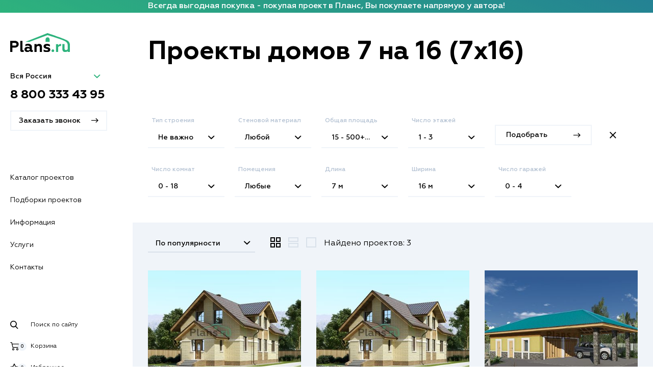

--- FILE ---
content_type: text/html; charset=UTF-8
request_url: https://www.plans.ru/proekty-domov/7x16
body_size: 15315
content:
<!doctype html><html
lang="ru"><head><meta
charset="UTF-8"><meta
http-equiv="X-UA-Compatible" content="IE=edge"><meta
name="csrf-param" content="_csrf-frontend"><meta
name="csrf-token" content="rC0INofK6EkSEldrt-ws8dU7N92Inz791JV291uJlKn-SV8H8vOqO3R6NgPt2W-ainh26MqyVM-j-iGcOMLw3Q=="><meta
http-equiv="Content-Security-Policy" content="script-src 'self' *.plans.ru *.googleapis.com *.mail.ru yastatic.net static.yoomoney.ru yoomoney.ru *.google-analytics.com www.googletagmanager.com *.yandex.ru *.jivosite.com 'unsafe-inline'"><meta
name="viewport" content="width=device-width, initial-scale=1.0, shrink-to-fit=no"><meta
name="theme-color" content="#2eb37d"><meta
name="msapplication-navbutton-color" content="#2eb37d"><meta
name="apple-mobile-web-app-capable" content="yes"><meta
name="apple-mobile-web-app-status-bar-style" content="black-translucent"><meta
name="apple-touch-fullscreen" content="yes"><meta
name="format-detection" content="telephone=no"><title>Проекты домов и коттеджей 7 на 16 с удобной планировкой, чертежами, документацией и ценами</title><link
href="https://www.plans.ru/proekty-domov/7x16" rel="canonical"/><link
type="application/opensearchdescription+xml" rel="search" href="/osdd.xml"/><meta
name="description" content="Предлагаем проекты домов и коттеджей 7 на 16 метров, 7x16 м, проекты домов размером 16 на 7"><meta
name="keywords" content="проекты домов 7 на 16, проект дома 7 на 16"><link
href="/minify/35de48ce2566254bd44942ca388ddc8a.css" rel="preload" as="style"><link
href="/minify/97799477c19d83ff78b3d9533fa064a7.js" rel="preload" as="script"><link
href="/js/all-38.min.js" rel="preload" as="script"><link
href="/minify/88f98f258efe44a70ade48114ca5944a.js" rel="preload" as="script"><link
type="font/woff" href="/fonts/geometria/Geometria-Medium.woff" rel="preload" as="font" crossorigin="anonymous"><link
type="font/woff" href="/fonts/geometria/Geometria.woff" rel="preload" as="font" crossorigin="anonymous"><link
type="font/woff" href="/fonts/geometria/Geometria-Bold.woff" rel="preload" as="font" crossorigin="anonymous"><link
href="/minify/35de48ce2566254bd44942ca388ddc8a.css" rel="stylesheet"> <script src="https://yastatic.net/share2/share.js" async="async"></script> <script async src="//rs.plans.ru/delivery/asyncjs.php"></script> </head><body
class="catalog-page" ><form
id="main-ajax-form" action="/proekty-domov/7x16" method="post" enctype="multipart/form-data" data-via="ajax">
<input
type="hidden" name="_csrf-frontend" value="rC0INofK6EkSEldrt-ws8dU7N92Inz791JV291uJlKn-SV8H8vOqO3R6NgPt2W-ainh26MqyVM-j-iGcOMLw3Q=="><button
type="submit" id="main-submit" style="display: none;">main-submit</button></form><header
class="page-header hidden-print" style="margin: 0"><div
class="page-header__row">
<a
href="javascript:;" id="header-toggle" class="page-header__toggle" title="Открыть меню"><span></span></a><a
href="/" class="page-header__logo"><img
src="/image/main_logo.svg" alt=""></a>
<a
href="/contacts" class="page-header__contacts-toggle" target="_blank">
<span
class="active-ico"><i
class="icon-phone"></i></span>
</a>
<a
href="javascript:;" class="page-header__search-toggle" data-toggle="modal-x" data-target="#search-popup" aria-hidden="false">
<span
class="active-ico"><i
class="icon-search"></i></span>
</a>
<a
href="javascript:;" id="header-catalog-toggle" class="page-header__catalog-filter-toggle">
<span
class="active-ico"><i
class="icon-close"></i></span>
<span
class="unactive-ico"><i
class="icon-equalizer"></i></span>
</a></div></header>
<noindex
class="top_text_banner">
<span>Всегда выгодная покупка - покупая проект в Планс, Вы покупаете напрямую у автора!</span>
</noindex><div
class="page-wrap"><div
class="page-wrap__left-content sticky hidden-print"><div
class="header-sidebar" id="sidebar-menu"><div
class="header-sidebar__inner-content">
<a
href="/" class="header-sidebar__logo"><img
src="/image/main_logo.svg" alt=""></a><div
class="city-changer-container"><div
class="header-sidebar__city-wrap" id="city-changer">
<select
name="AskCallForm[city]" hidden><option
value="0" data-href="tel:88003334395" data-tel="8 800 333 43 95">Вся Россия</option><option
value="1" data-href="tel:88127407851" data-tel="(812) 740 78 51">Санкт Петербург</option><option
value="2" data-href="tel:84952293050" data-tel="(495) 229 30 50">Москва</option>
</select></div><div
class="header-sidebar__tel-wrap">
<a
id="tel-visible" href="" class="tel-link"></a></div></div><a
href="javascript:;"
onclick="yaCounter2201221.reachGoal('form-call'); return true;"
data-toggle="modal-x"
data-target="#call-request"
class="header-sidebar__callback btn"
data-backdrop="false" >
<span>Заказать звонок</span>
<i
class="icon-arrow-right"></i>
</a><nav
class="header-sidebar__nav"><ul><li><a
href="/projects">Каталог проектов</a></li><li
class="has-sub">
<a
href="javascript:;" data-target="#sidebar-submenu-desktop-1">Подборки проектов</a><ul
class="header-sidebar__submenu"><li><a
href="/podborki">Все подборки</a></li><li><a
href="/podborki/derevo">Деревянные дома</a></li><li><a
href="/podborki/kirpich">Кирпичные дома</a></li><li><a
href="/podborki/gazoblok">Дома из пеноблока</a></li><li><a
href="/podborki/karkas">Каркасные дома</a></li><li><a
href="/podborki/combi">Комбинированные дома</a></li><li><a
href="/podborki/1-etag">Одноэтажные</a></li><li><a
href="/podborki/2-etaga">Двухэтажные</a></li><li><a
href="/podborki/s-mansardoy">Мансардные</a></li><li><a
href="/podborki/po-tipam">По типу</a></li><li><a
href="/podborki/po-gabaritam">По габаритам</a></li><li><a
href="javascript:;" data-toggle="modal-x" data-target="#linkmap-popup">Основные категории</a></li></ul></li><li
class="has-sub">
<a
href="javascript:;" data-target="#sidebar-submenu-desktop-2">Информация</a><ul
class="header-sidebar__submenu"><li><span
class="title-top">Информация</span></li><li><a
href="/info/about">О компании</a></li><li><a
href="/info/zachem-nuzhen-proekt">Зачем нужен проект?</a></li><li><a
href="/info/sostav-i-primer-proekta">Пример проекта</a></li><li><a
href="/info/zakaz-proekta">Как заказать?</a></li><li><a
href="/info/zeny-i-sroki-proektirovaniya">Цены и сроки</a></li><li><a
href="/info/oplata-i-dostavka">Оплата и доставка</a></li><li><a
href="/info/faq">Вопросы и ответы</a></li><li><a
href="/informacionnye-statii">Полезные статьи</a></li><li><a
href="/buildings">Фотографии построенных домов</a></li></ul></li><li
class="has-sub">
<a
href="javascript:;" data-target="#sidebar-submenu-desktop-3">Услуги</a><ul
class="header-sidebar__submenu"><li><span
class="title-top">Услуги</span></li><li><a
href="/uslugi/vnesenie-izmenenij">Внесение изменений</a></li><li><a
href="/uslugi/adaptaciya-proekta">Адаптация проекта</a></li><li><a
href="/uslugi/pomoshch-v-vybore-proekta">Помощь в выборе проекта</a></li><li><a
href="/uslugi/individualnoe-proektirovanie">Индивидуальное проектирование</a></li><li><a
href="/uslugi/kupit-proekt-doma-v-rassrochku-ili-v-kredit">Кредит или рассрочка</a></li></ul></li><li><a
href="/contacts">Контакты</a></li></ul></nav><div
class="header-sidebar__controls"><a
href="javascript:;" data-toggle="modal-x" data-target="#search-popup" class="item" aria-hidden="false">
<i
class="icon-search"></i>
<span
class="caption">Поиск по сайту</span>
</a><div
id="cart-widget-counter" class="sidebar-control-wrapper"><div
data-insert-context = 'document' data-insert-to = '#cart-widget-counter' class="sidebar-control-wrapper">
<a
href="/cart" class="item ">
<i
class="icon-cart"></i>
<span
class="caption">Корзина</span>
<span
class="count ">0</span>
</a></div></div><div
id="wishlist-widget-counter" class="sidebar-control-wrapper"><div
data-insert-context='document' data-insert-to='#wishlist-widget-counter' class="sidebar-control-wrapper">
<a
href="/client/wishlist" class="item ">
<i
class="icon-star"></i>
<span
class="caption">Избранное</span>
<span
class="count ">0</span>
</a></div></div><div
id="compare-widget-counter" class="sidebar-control-wrapper"><div
data-insert-context = 'document' data-insert-to = '#compare-widget-counter' class="sidebar-control-wrapper">
<a
href="/compare" class="item ">
<i
class="icon-list"></i>
<span
class="caption">Сравнение</span>
<span
class="count ">0</span>
</a></div></div><a
href="/login" class="item">
<i
class="icon-user"></i>
<span
class="caption">Вход</span>
</a></div></div></div><ul
id="sidebar-submenu-desktop-1" class="header-sidebar__submenu desktop-version"><li><a
href="/podborki">Смотреть все подборки</a></li><li
style="margin-top: 20px"><span
class="title-top">По материалу</span></li><li><a
href="/podborki/derevo">Деревянные дома</a></li><li><a
href="/podborki/kirpich">Кирпичные дома</a></li><li><a
href="/podborki/gazoblok">Дома из пеноблока</a></li><li><a
href="/podborki/karkas">Каркасные дома</a></li><li><a
href="/podborki/combi">Комбинированные дома</a></li><li
style="margin-top: 20px"><span
class="title-top">По этажности</span></li><li><a
href="/podborki/1-etag">Одноэтажные</a></li><li><a
href="/podborki/2-etaga">Двухэтажные</a></li><li><a
href="/podborki/s-mansardoy">Мансардные</a></li><li
style="margin-top: 20px"><span
class="title-top">Другие</span></li><li><a
href="/podborki/po-tipam">По типу</a></li><li><a
href="/podborki/po-gabaritam">По габаритам</a></li></ul><ul
id="sidebar-submenu-desktop-2" class="header-sidebar__submenu desktop-version"><li><span
class="title-top">Информация</span></li><li><a
href="/info/about">О компании</a></li><li><a
href="/info/zachem-nuzhen-proekt">Зачем нужен проект?</a></li><li><a
href="/info/sostav-i-primer-proekta">Пример проекта</a></li><li><a
href="/info/zakaz-proekta">Как заказать?</a></li><li><a
href="/info/zeny-i-sroki-proektirovaniya">Цены и сроки</a></li><li><a
href="/info/oplata-i-dostavka">Оплата и доставка</a></li><li><a
href="/info/faq">Вопросы и ответы</a></li><li><a
href="/informacionnye-statii">Полезные статьи</a></li><li><a
href="/buildings">Фотографии построенных домов</a></li></ul><ul
id="sidebar-submenu-desktop-3" class="header-sidebar__submenu desktop-version"><li><span
class="title-top">Услуги</span></li><li><a
href="/uslugi/vnesenie-izmenenij">Внесение изменений</a></li><li><a
href="/uslugi/adaptaciya-proekta">Адаптация проекта</a></li><li><a
href="/uslugi/pomoshch-v-vybore-proekta">Помощь в выборе проекта</a></li><li><a
href="/uslugi/individualnoe-proektirovanie">Индивидуальное проектирование</a></li><li><a
href="/uslugi/kupit-proekt-doma-v-rassrochku-ili-v-kredit">Кредит или рассрочка</a></li></ul></div><div
class="header-sidebar__submenu-overlay" id="sidebar-submenu-overlay"></div><div
class="page-wrap__content"><div
class="alert-fixed"></div><div
class="catalog__top"><div
class="container"><h1 class="catalog__title brand-title no-wrap-catalog-header">Проекты домов 7 на 16 (7x16)</h1><div
class="catalog__tabs"></div><div
class="catalog__change-filter"><div
class="change-filter-btn"><img
src="/image/change-filter-cursor.png" alt="">Настроить поиск</div></div></div><div
id="catalog-filter" class="catalog-filter__form-wrap catalog__filter-fixed"><div
class="container"><div
class="catalog-filter__form-row-wrap"><div
class="catalog-filter__form-row"><div
class="catalog-filter__spec-wrap"><div
class="label">Тип строения</div><a
href="javascript:;" data-toggle="choose-dropdown" data-target="#type-dropdown" class="catalog-filter__choose">
<span
id="type-dropdown-agg">...</span>
<i
class="icon-chevron-bold"></i>
</a><div
id="type-dropdown" class="catalog-filter__dropdown choose-dropdown"><div
class="catalog-filter__checks">
<a
class="check-item" href="javascript:;" data-value="1">Жилой дом</a>                                                            <a
class="check-item" href="javascript:;" data-value="2">Баня</a>                                                            <a
class="check-item" href="javascript:;" data-value="3">Гараж</a>                                                            <a
class="check-item" href="javascript:;" data-value="4">Прочее</a></div></div></div><div
class="catalog-filter__spec-wrap"><div
class="label">Стеновой материал</div><a
href="javascript:;" data-toggle="choose-dropdown" data-target="#material-dropdown" class="catalog-filter__choose">
<span
id="material-dropdown-agg">...</span>
<i
class="icon-chevron-bold"></i>
</a><div
id="material-dropdown" class="catalog-filter__dropdown choose-dropdown"><div
class="catalog-filter__checks">
<a
class="check-item" href="javascript:;" data-value="3">Газобетон</a>                                                            <a
class="check-item" href="javascript:;" data-value="2">Кирпич</a>                                                            <a
class="check-item" href="javascript:;" data-value="1">Дерево</a>                                                            <a
class="check-item" href="javascript:;" data-value="4">Каркас</a>                                                            <a
class="check-item" href="javascript:;" data-value="5">Прочее</a></div></div></div><div
class="catalog-filter__spec-wrap"><div
class="label">Общая площадь</div><a
href="javascript:;" data-toggle="choose-dropdown" data-target="#square-dropdown" class="catalog-filter__choose">
<span> <span
id="square-dropdown-agg">...</span> м<sup>2</sup></span>
<i
class="icon-chevron-bold"></i>
</a><div
id="square-dropdown" class="catalog-filter__dropdown choose-dropdown"><div
class="catalog-filter__slider">
<input
type="text" value="15,500"
name="exname"
class="rangeslider-square"
data-min="15"
data-max="500"
data-type="double"
data-force-edges="true"
data-max-postfix="+"
data-from="15"
data-to="500"
/></div><div
class="hand-inputs">
<span
class="hand-input-gray">ручной ввод: от</span>
<span
class="left-hand-input">
<input
class="text-input" />
<img
src="/image/change-input-pencil.png" alt="">
</span>
<span
class="hand-input-gray">до</span>
<span
class="right-hand-input">
<input
class="text-input" />
</span>
<span
class="hand-input-gray">м<sup>2</sup></span>
<span
id="up-limit-add" class="hand-input-gray display-off">и более</span></div></div></div><div
class="catalog-filter__spec-wrap"><div
class="label">Число этажей</div><a
href="javascript:;"
data-toggle="choose-dropdown"
data-target="#numFloors-dropdown"
class="catalog-filter__choose tooltip-numFloors"
title="Число этажей">
<span> <span
id="numFloors-dropdown-agg">...</span></span>
<i
class="icon-chevron-bold"></i>
</a><div
id="numFloors-dropdown" class="catalog-filter__dropdown choose-dropdown"><div
class="catalog-filter__slider">
<input
type="text" value="1,3"
name="exname"
class="rangeslider-numFloors"
data-min="1"
data-max="3"
data-type="double"
data-force-edges="true"
data-from="1"
data-to="3"
/></div><div
class="catalog-filter__form-inner"><div
class="catalog-filter__form-row"><div
class="catalog-filter__spec-wrap catalog-filter__spec-inner"><div
class="label">Мансарда</div><a
href="javascript:;" data-toggle="choose-dropdown" data-target="#hasMansard-dropdown" class="catalog-filter__choose">
<span
id="hasMansard-dropdown-agg">...</span>
<i
class="icon-chevron-bold"></i>
</a><div
id="hasMansard-dropdown" class="catalog-filter__dropdown choose-dropdown"><div
class="catalog-filter__checks">
<a
class="check-item" href="javascript:;" data-value="0">Без мансарды</a>                                                                                            <a
class="check-item" href="javascript:;" data-value="1">С мансардой</a></div></div></div><div
class="catalog-filter__spec-wrap catalog-filter__spec-inner"><div
class="label">Цокольный этаж</div><a
href="javascript:;" data-toggle="choose-dropdown" data-target="#hasBaseFloor-dropdown" class="catalog-filter__choose">
<span
id="hasBaseFloor-dropdown-agg">...</span>
<i
class="icon-chevron-bold"></i>
</a><div
id="hasBaseFloor-dropdown" class="catalog-filter__dropdown choose-dropdown"><div
class="catalog-filter__checks">
<a
class="check-item" href="javascript:;" data-value="0">Без цоколя</a>                                                                                            <a
class="check-item" href="javascript:;" data-value="1">С цоколем</a></div></div></div></div></div></div></div><a
href="javascript:;" class="btn catalog-filter__submit-button">
<span>Подобрать</span>
<i
class="icon-arrow-right"></i>
</a><div
class="catalog-filter__right-controls">
<a
href="/projects" title="Сбросить фильтры" class="tooltip-x control-item">
<i
class="icon-close"></i>
<span
class="caption">Сбросить фильтры</span>
</a></div></div></div><div
class="catalog-filter__form-row-wrap form-row-additional"><div
class="catalog-filter__form-row"><div
class="catalog-filter__spec-wrap"><div
class="label">Число комнат</div><a
href="javascript:;" data-toggle="choose-dropdown" data-target="#numRooms-dropdown" class="catalog-filter__choose">
<span> <span
id="numRooms-dropdown-agg">...</span></span>
<i
class="icon-chevron-bold"></i>
</a><div
id="numRooms-dropdown" class="catalog-filter__dropdown choose-dropdown"><div
class="catalog-filter__slider">
<input
type="text" value="0,18"
name="exname"
class="rangeslider-numRooms"
data-min="0"
data-max="18"
data-type="double"
data-force-edges="true"
data-from="0"
data-to="18"
/></div></div></div><div
class="catalog-filter__spec-wrap"><div
class="label">Помещения</div><a
href="javascript:;" data-toggle="choose-dropdown" data-target="#rooms-dropdown" class="catalog-filter__choose">
<span
id="rooms-dropdown-agg">...</span>
<i
class="icon-chevron-bold"></i>
</a><div
id="rooms-dropdown" class="catalog-filter__dropdown choose-dropdown"><div
class="catalog-filter__checks">
<a
class="check-item" href="javascript:;" data-value="1">Бассейн</a>                                                            <a
class="check-item" href="javascript:;" data-value="2">Второй свет</a>                                                            <a
class="check-item" href="javascript:;" data-value="3">Кухня-столовая</a>                                                            <a
class="check-item" href="javascript:;" data-value="4">Зимний сад</a>                                                            <a
class="check-item" href="javascript:;" data-value="5">Котельная</a>                                                            <a
class="check-item" href="javascript:;" data-value="6">Лоджия</a>                                                            <a
class="check-item" href="javascript:;" data-value="7">Терраса</a>                                                            <a
class="check-item" href="javascript:;" data-value="8">Сауна</a></div></div></div><div
class="catalog-filter__spec-wrap"><div
class="label">Длина</div><a
href="javascript:;" data-toggle="choose-dropdown" data-target="#length-dropdown" class="catalog-filter__choose">
<span> <span
id="length-dropdown-agg">...</span> м</span>
<i
class="icon-chevron-bold"></i>
</a><div
id="length-dropdown" class="catalog-filter__dropdown choose-dropdown"><div
class="catalog-filter__slider">
<input
type="text" value="7,7"
name="exname"
class="rangeslider-length"
data-min="0"
data-max="50"
data-type="double"
data-force-edges="true"
data-from="7"
data-to="7"
/></div></div></div><div
class="catalog-filter__spec-wrap"><div
class="label">Ширина</div><a
href="javascript:;" data-toggle="choose-dropdown" data-target="#width-dropdown" class="catalog-filter__choose">
<span> <span
id="width-dropdown-agg">...</span> м</span>
<i
class="icon-chevron-bold"></i>
</a><div
id="width-dropdown" class="catalog-filter__dropdown choose-dropdown"><div
class="catalog-filter__slider">
<input
type="text" value="16,16"
name="exname"
class="rangeslider-width"
data-min="0"
data-max="75"
data-type="double"
data-force-edges="true"
data-from="16"
data-to="16"
/></div></div></div><div
class="catalog-filter__spec-wrap"><div
class="label">Число гаражей</div><a
href="javascript:;" data-toggle="choose-dropdown" data-target="#numGarages-dropdown" class="catalog-filter__choose">
<span> <span
id="numGarages-dropdown-agg">...</span></span>
<i
class="icon-chevron-bold"></i>
</a><div
id="numGarages-dropdown" class="catalog-filter__dropdown choose-dropdown"><div
class="catalog-filter__slider">
<input
type="text" value="0,4"
name="exname"
class="rangeslider-numGarages"
data-min="0"
data-max="4"
data-type="double"
data-force-edges="true"
data-from="0"
data-to="4"
/></div></div></div></div></div><div
class="catalog-filter__bottom-buttons"><div
class="catalog-filter__right-controls">
<a
href="/projects" title="Сбросить фильтры" class="tooltip-x control-item">
<i
class="icon-close"></i>
<span
class="caption">Сбросить фильтры</span>
</a>
<a
href="javascript:;" title="Дополнительные параметры" class="tooltip-x filter-additional-row control-item">
<i
class="icon-arrow-down"></i>
<span
class="caption">Дополнительные параметры</span>
</a>
<a
href="javascript:;" class="btn catalog-filter__submit-button">
<span>Подобрать</span>
<i
class="icon-arrow-right"></i>
</a></div></div></div></div><div
style="display: none"><form
id="search-form" action="/plans/catalog/count" method="post" enctype="multipart/form-data" data-via="ajax">
<input
type="hidden" name="_csrf-frontend" value="rC0INofK6EkSEldrt-ws8dU7N92Inz791JV291uJlKn-SV8H8vOqO3R6NgPt2W-ainh26MqyVM-j-iGcOMLw3Q=="><div
class="form-group field-input-type">
<label
class="control-label" for="input-type">Тип строения</label>
<input
type="hidden" name="type" value=""><select
id="input-type" class="form-control" name="type" size="4"><option
value="1">Жилой дом</option><option
value="2">Баня</option><option
value="3">Гараж</option><option
value="4">Прочее</option>
</select><p
class="help-block help-block-error"></p></div><div
class="form-group field-input-material">
<label
class="control-label" for="input-material">Стеновой материал</label>
<input
type="hidden" name="material" value=""><select
id="input-material" class="form-control" name="material[]" multiple size="4"><option
value="3">Газобетон</option><option
value="2">Кирпич</option><option
value="1">Дерево</option><option
value="4">Каркас</option><option
value="5">Прочее</option>
</select><p
class="help-block help-block-error"></p></div><div
class="form-group field-input-square">
<label
class="control-label" for="input-square">Общая площадь</label>
<input
type="text" id="input-square" class="form-control" name="p[square]" value="15,500"><p
class="help-block help-block-error"></p></div><div
class="form-group field-input-numFloors">
<label
class="control-label" for="input-numFloors">Число этажей</label>
<input
type="text" id="input-numFloors" class="form-control" name="p[numFloors]" value="1,3"><p
class="help-block help-block-error"></p></div><div
class="form-group field-input-hasMansard">
<label
class="control-label" for="input-hasMansard">Мансарда</label>
<input
type="hidden" name="p[hasMansard]" value=""><select
id="input-hasMansard" class="form-control" name="p[hasMansard]" size="4"><option
value="0">Без мансарды</option><option
value="1">С мансардой</option>
</select><p
class="help-block help-block-error"></p></div><div
class="form-group field-input-hasBaseFloor">
<label
class="control-label" for="input-hasBaseFloor">Цокольный этаж</label>
<input
type="hidden" name="p[hasBaseFloor]" value=""><select
id="input-hasBaseFloor" class="form-control" name="p[hasBaseFloor]" size="4"><option
value="0">Без цоколя</option><option
value="1">С цоколем</option>
</select><p
class="help-block help-block-error"></p></div><div
class="form-group field-input-numRooms">
<label
class="control-label" for="input-numRooms">Число комнат</label>
<input
type="text" id="input-numRooms" class="form-control" name="p[numRooms]" value="0,18"><p
class="help-block help-block-error"></p></div><div
class="form-group field-input-rooms">
<label
class="control-label" for="input-rooms">Помещения</label>
<input
type="hidden" name="p[rooms]" value=""><select
id="input-rooms" class="form-control" name="p[rooms][]" multiple size="4"><option
value="1">Бассейн</option><option
value="2">Второй свет</option><option
value="3">Кухня-столовая</option><option
value="4">Зимний сад</option><option
value="5">Котельная</option><option
value="6">Лоджия</option><option
value="7">Терраса</option><option
value="8">Сауна</option>
</select><p
class="help-block help-block-error"></p></div><div
class="form-group field-input-length">
<label
class="control-label" for="input-length">Длина</label>
<input
type="text" id="input-length" class="form-control" name="p[length]" value="7,7"><p
class="help-block help-block-error"></p></div><div
class="form-group field-input-width">
<label
class="control-label" for="input-width">Ширина</label>
<input
type="text" id="input-width" class="form-control" name="p[width]" value="16,16"><p
class="help-block help-block-error"></p></div><div
class="form-group field-input-numGarages">
<label
class="control-label" for="input-numGarages">Число гаражей</label>
<input
type="text" id="input-numGarages" class="form-control" name="p[numGarages]" value="0,4"><p
class="help-block help-block-error"></p></div>
<button
type="submit" id="search-form-submit">Поиск</button></form></div></div><div
class="catalog"><div
class="catalog__main container"><div
class="catalog__list-top"><div
class="catalog__sort-wrap">
<select
class="nice-select" onchange="location = this.value;"><option
value="/proekty-domov/7x16?sort=name"
>
По коду</option><option
value="/proekty-domov/7x16?sort=-date"
>
Сначала новые</option><option
value="/proekty-domov/7x16?sort=square"
>
Сначала небольшие</option><option
value="/proekty-domov/7x16?sort=-square"
>
Сначала большие</option><option
value="/proekty-domov/7x16?sort=price"
>
Сначала дешевые</option><option
value="/proekty-domov/7x16?sort=-price"
>
Сначала дорогие</option><option
value="/proekty-domov/7x16?sort=numFloors"
>
Сначала малоэтажные</option><option
value="/proekty-domov/7x16?sort=-numFloors"
>
Сначала многоэтажные</option><option
value="/proekty-domov/7x16?sort=-popularity"
selected="selected">
По популярности</option>
</select></div><div
class="catalog__view-tabs">
<a
href="javascript:;" data-toggle="tab" data-target="#catalog-view-1" class="catalog__view-item">
<i
class="icon-cards"></i>
</a><a
href="javascript:;" data-toggle="tab" data-target="#catalog-view-2" data-function="initBrazzers" class="catalog__view-item">
<i
class="icon-list-view"></i>
</a><a
href="javascript:;" data-toggle="tab" data-target="#catalog-view-3" data-function="initFullSlick" class="catalog__view-item">
<i
class="icon-big-list-view"></i>
</a><div>Найдено проектов: 3</div></div></div><div
class="list-card-item filter-adv"><div
class="list-card-item__inner-content" style="background-color:#242424; aspect-ratio:10/1; max-height:90px">
<ins
data-revive-zoneid="16" data-revive-id="f0c7be2f510173ceecb372f6581f7150"></ins></div></div><div
style="min-height:500px"><div
class="loading-mock loading-container loading-process"><div
class="loading-layer">
<img
src="/image/loader.gif" alt=""></div></div><div
class="catalog__test-tab" id="catalog-view-1"><div
class="catalog__list"><div
class="catalog__list-item"><div
class="card-item">
<span
class="card-item__inner-content"><div
class="card-item__img-wrapper loading-container loading-process" >
<a
href="/project/4378" target="_blank">
<img
src="/images/min/67-90__.jpg" alt="Фото проекта дома из газобетона 67-90">
</a></div><a
href="/project/4378" target="_blank" class="card-item__content">
<span
class="card-item__left-col">
<span
class="card-item__number">67-90</span>
<span
class="card-item__price" title="Цена 45 000 руб.">45 000 ₽</span>
</span><span
class="card-item__specs"><ul><li>157.6 м<sup>2</sup></li><li>Газобетон</li><li>1 этаж + М</li></ul>
</span>
</a><span
class="card-item__controls"><div
class="controls-item-4378-wishlist">
<button
type="submit" class="control-button tooltip-x rate-star" form="main-ajax-form" title="Добавить в избранное" formaction="/client/wishlist/add?id=4378" data-insert-context="document" data-insert-to=".controls-item-4378-wishlist"><i
class="icon-star"></i></button></div><div
class="controls-item-4378-compare">
<button
type="submit" class="control-button tooltip-x compare-button" form="main-ajax-form" title="Добавить в сравнение" formaction="/compare/add?id=4378" data-insert-context="document" data-insert-to=".controls-item-4378-compare"><i
class="icon-list"></i></button></div>
</span><a
href="/project/4378" target="_blank" class="card-item__hover-background">
<span
class="details-link">
<span>Подробнее</span>
<i
class="icon-arrow-right"></i>
</span><span
class="descr">
Проект дома с мансардой 16x7 метров, общей площадью 157 м<sup>2</sup>, из газобетона (пеноблоков), с котельной и кухней-столовой                                    </span>
</a>
</span></div></div><div
class="catalog__list-item"><div
class="card-item">
<span
class="card-item__inner-content"><div
class="card-item__img-wrapper loading-container loading-process" >
<a
href="/project/4384" target="_blank">
<img
src="/images/min/46-52__.jpg" alt="Фото проекта дома из кирпича 46-52">
</a></div><a
href="/project/4384" target="_blank" class="card-item__content">
<span
class="card-item__left-col">
<span
class="card-item__number">46-52</span>
<span
class="card-item__price" title="Цена 45 000 руб.">45 000 ₽</span>
</span><span
class="card-item__specs"><ul><li>157.6 м<sup>2</sup></li><li>Кирпич</li><li>1 этаж + М</li></ul>
</span>
</a><span
class="card-item__controls"><div
class="controls-item-4384-wishlist">
<button
type="submit" class="control-button tooltip-x rate-star" form="main-ajax-form" title="Добавить в избранное" formaction="/client/wishlist/add?id=4384" data-insert-context="document" data-insert-to=".controls-item-4384-wishlist"><i
class="icon-star"></i></button></div><div
class="controls-item-4384-compare">
<button
type="submit" class="control-button tooltip-x compare-button" form="main-ajax-form" title="Добавить в сравнение" formaction="/compare/add?id=4384" data-insert-context="document" data-insert-to=".controls-item-4384-compare"><i
class="icon-list"></i></button></div>
</span><a
href="/project/4384" target="_blank" class="card-item__hover-background">
<span
class="details-link">
<span>Подробнее</span>
<i
class="icon-arrow-right"></i>
</span><span
class="descr">
Проект дома с мансардой 16x7 метров, общей площадью 157 м<sup>2</sup>, из кирпича, с котельной и кухней-столовой                                    </span>
</a>
</span></div></div><div
class="catalog__list-item"><div
class="card-item">
<span
class="card-item__inner-content"><div
class="card-item__img-wrapper loading-container loading-process" >
<a
href="/project/3038" target="_blank">
<img
src="/images/min/41-23__.jpg" alt="Фото проекта дома из кирпича 41-23">
</a></div><a
href="/project/3038" target="_blank" class="card-item__content">
<span
class="card-item__left-col">
<span
class="card-item__number">41-23</span>
<span
class="card-item__price" title="Цена 19 800 руб.">19 800 ₽</span>
</span><span
class="card-item__specs"><ul><li>57.44 м<sup>2</sup></li><li>Кирпич</li><li>1 этаж</li></ul>
</span>
</a><span
class="card-item__controls">
<a
href="/project/3038/3d" target="_blank" class="tooltip-x card-item__3d" title="Есть 3D модель">
<img
src="/image/3d-sign-transp.svg">
</a><div
class="controls-item-3038-wishlist">
<button
type="submit" class="control-button tooltip-x rate-star" form="main-ajax-form" title="Добавить в избранное" formaction="/client/wishlist/add?id=3038" data-insert-context="document" data-insert-to=".controls-item-3038-wishlist"><i
class="icon-star"></i></button></div><div
class="controls-item-3038-compare">
<button
type="submit" class="control-button tooltip-x compare-button" form="main-ajax-form" title="Добавить в сравнение" formaction="/compare/add?id=3038" data-insert-context="document" data-insert-to=".controls-item-3038-compare"><i
class="icon-list"></i></button></div>
</span><a
href="/project/3038" target="_blank" class="card-item__hover-background">
<span
class="details-link">
<span>Подробнее</span>
<i
class="icon-arrow-right"></i>
</span><span
class="descr">
Проект гаража 16x7 метров, общей площадью 57 м<sup>2</sup>, из кирпича, с гаражом                                    </span>
</a>
</span></div></div></div><div
class="pagination"></div></div><div
class="catalog__test-tab" id="catalog-view-2"><div
class="catalog__list"><div
class="list-card-item"><div
class="list-card-item__inner-content"><div
class="list-card-item__left"><div
class="brazzers__slider">
<img
data-lazy="/images/projects/67-90.jpg" alt="Фото проекта дома из газобетона 67-90">
<img
src="/image/loader.gif" data-lazy="/images/projects/67-90_1.jpg" alt="Планировка первого этажа :: Проект дома из газобетона 67-90" class="slide-floor-item">
<img
src="/image/loader.gif" data-lazy="/images/projects/67-90_2.jpg" alt="Планировка второго этажа :: Проект дома из газобетона 67-90" class="slide-floor-item"></div></div><div
class="list-card-item__content">
<a
href="/project/4378" target="_blank"
class="list-card-item__number">67-90</a><div
class="list-card-item__specs"><ul><li>
<span
class="left">Общая площадь</span>
<span
class="right">157.6 м<sup>2</sup></span></li><li>
<span
class="left">Материал</span>
<span
class="right">
Газобетон                                                    </span></li><li>
<span
class="left">Число этажей</span>
<span
class="right">1</span></li><li>
<span
class="left">Мансарда</span>
<span
class="right">есть</span></li><li>
<span
class="left">Цоколь</span>
<span
class="right"><span
class="gray">нет</span></span></li></ul><ul
class="mobile-specs"><li>157.6 м<sup>2</sup></li><li>Газобетон</li><li>1 этаж + М</li></ul></div><div
class="list-card-item__bottom"><div
class="list-card-item__price">
<span>45 000 ₽</span></div><a
href="/project/4378" target="_blank" class="list-card-item__details">
<span>Подробнее</span>
<i
class="icon-arrow-right"></i>
</a></div></div></div></div><div
class="list-card-item"><div
class="list-card-item__inner-content"><div
class="list-card-item__left"><div
class="brazzers__slider">
<img
data-lazy="/images/projects/46-52.jpg" alt="Фото проекта дома из кирпича 46-52">
<img
src="/image/loader.gif" data-lazy="/images/projects/46-52_1.jpg" alt="Планировка первого этажа :: Проект дома из кирпича 46-52" class="slide-floor-item">
<img
src="/image/loader.gif" data-lazy="/images/projects/46-52_2.jpg" alt="Планировка второго этажа :: Проект дома из кирпича 46-52" class="slide-floor-item"></div></div><div
class="list-card-item__content">
<a
href="/project/4384" target="_blank"
class="list-card-item__number">46-52</a><div
class="list-card-item__specs"><ul><li>
<span
class="left">Общая площадь</span>
<span
class="right">157.6 м<sup>2</sup></span></li><li>
<span
class="left">Материал</span>
<span
class="right">
Кирпич                                                    </span></li><li>
<span
class="left">Число этажей</span>
<span
class="right">1</span></li><li>
<span
class="left">Мансарда</span>
<span
class="right">есть</span></li><li>
<span
class="left">Цоколь</span>
<span
class="right"><span
class="gray">нет</span></span></li></ul><ul
class="mobile-specs"><li>157.6 м<sup>2</sup></li><li>Кирпич</li><li>1 этаж + М</li></ul></div><div
class="list-card-item__bottom"><div
class="list-card-item__price">
<span>45 000 ₽</span></div><a
href="/project/4384" target="_blank" class="list-card-item__details">
<span>Подробнее</span>
<i
class="icon-arrow-right"></i>
</a></div></div></div></div><div
class="list-card-item"><div
class="list-card-item__inner-content"><div
class="list-card-item__left"><div
class="brazzers__slider">
<img
data-lazy="/images/projects/41-23.jpg" alt="Фото проекта дома из кирпича 41-23">
<img
src="/image/loader.gif" data-lazy="/images/projects/41-23_1.jpg" alt="Планировка первого этажа :: Проект дома из кирпича 41-23" class="slide-floor-item"></div></div><div
class="list-card-item__content">
<a
href="/project/3038" target="_blank"
class="list-card-item__number">41-23</a><div
class="list-card-item__specs"><ul><li>
<span
class="left">Общая площадь</span>
<span
class="right">57.44 м<sup>2</sup></span></li><li>
<span
class="left">Материал</span>
<span
class="right">
Кирпич                                                    </span></li><li>
<span
class="left">Число этажей</span>
<span
class="right">1</span></li><li>
<span
class="left">Мансарда</span>
<span
class="right"><span
class="gray">нет</span></span></li><li>
<span
class="left">Цоколь</span>
<span
class="right"><span
class="gray">нет</span></span></li></ul><ul
class="mobile-specs"><li>57.44 м<sup>2</sup></li><li>Кирпич</li><li>1 этаж</li></ul></div><div
class="list-card-item__bottom"><div
class="list-card-item__price">
<span>19 800 ₽</span></div><a
href="/project/3038" target="_blank" class="list-card-item__details">
<span>Подробнее</span>
<i
class="icon-arrow-right"></i>
</a></div></div></div></div></div><div
class="pagination"></div></div><div
class="catalog__test-tab" id="catalog-view-3"><div
class="catalog__list"><div
class="list-card-item big-item"><div
class="list-card-item__inner-content"><div
class="list-card-item__left"><div
class="list-card-item__slider"><div
class="list-card-item__slide-item"><canvas
class="product__img-canvas"></canvas>
<img
data-lazy="/images/projects/67-90.jpg" alt="Фото проекта дома из газобетона 67-90"></div><div
class="list-card-item__slide-item"><div
class="floor-item-wpapper"><canvas
class="product__img-canvas"></canvas>
<img
data-lazy="/images/projects/67-90_1.jpg" alt="Планировка первого этажа :: Проект дома из газобетона 67-90" class="slide-floor-item"></div></div><div
class="list-card-item__slide-item"><div
class="floor-item-wpapper"><canvas
class="product__img-canvas"></canvas>
<img
data-lazy="/images/projects/67-90_2.jpg" alt="Планировка второго этажа :: Проект дома из газобетона 67-90" class="slide-floor-item"></div></div></div></div><div
class="list-card-item__content">
<a
href="/project/4378" target="_blank"
class="list-card-item__number">67-90</a><div
class="list-card-item__specs"><ul><li>
<span
class="left">Общая площадь</span>
<span
class="right">157.6 м<sup>2</sup></span></li><li>
<span
class="left">Материал</span>
<span
class="right">
Газобетон                                                    </span></li><li>
<span
class="left">Число этажей</span>
<span
class="right">1</span></li><li>
<span
class="left">Мансарда</span>
<span
class="right">есть</span></li><li>
<span
class="left">Цоколь</span>
<span
class="right"><span
class="gray">нет</span></span></li></ul><ul
class="mobile-specs"><li>157.6 м<sup>2</sup></li><li>Газобетон</li><li>1 этаж + М</li></ul></div><div
class="list-card-item__bottom"><div
class="list-card-item__price">
<span>45 000 ₽</span></div><a
href="/project/4378" target="_blank" class="list-card-item__details">
<span>Подробнее</span>
<i
class="icon-arrow-right"></i>
</a></div></div></div></div><div
class="list-card-item big-item"><div
class="list-card-item__inner-content"><div
class="list-card-item__left"><div
class="list-card-item__slider"><div
class="list-card-item__slide-item"><canvas
class="product__img-canvas"></canvas>
<img
data-lazy="/images/projects/46-52.jpg" alt="Фото проекта дома из кирпича 46-52"></div><div
class="list-card-item__slide-item"><div
class="floor-item-wpapper"><canvas
class="product__img-canvas"></canvas>
<img
data-lazy="/images/projects/46-52_1.jpg" alt="Планировка первого этажа :: Проект дома из кирпича 46-52" class="slide-floor-item"></div></div><div
class="list-card-item__slide-item"><div
class="floor-item-wpapper"><canvas
class="product__img-canvas"></canvas>
<img
data-lazy="/images/projects/46-52_2.jpg" alt="Планировка второго этажа :: Проект дома из кирпича 46-52" class="slide-floor-item"></div></div></div></div><div
class="list-card-item__content">
<a
href="/project/4384" target="_blank"
class="list-card-item__number">46-52</a><div
class="list-card-item__specs"><ul><li>
<span
class="left">Общая площадь</span>
<span
class="right">157.6 м<sup>2</sup></span></li><li>
<span
class="left">Материал</span>
<span
class="right">
Кирпич                                                    </span></li><li>
<span
class="left">Число этажей</span>
<span
class="right">1</span></li><li>
<span
class="left">Мансарда</span>
<span
class="right">есть</span></li><li>
<span
class="left">Цоколь</span>
<span
class="right"><span
class="gray">нет</span></span></li></ul><ul
class="mobile-specs"><li>157.6 м<sup>2</sup></li><li>Кирпич</li><li>1 этаж + М</li></ul></div><div
class="list-card-item__bottom"><div
class="list-card-item__price">
<span>45 000 ₽</span></div><a
href="/project/4384" target="_blank" class="list-card-item__details">
<span>Подробнее</span>
<i
class="icon-arrow-right"></i>
</a></div></div></div></div><div
class="list-card-item big-item"><div
class="list-card-item__inner-content"><div
class="list-card-item__left"><div
class="list-card-item__slider"><div
class="list-card-item__slide-item"><canvas
class="product__img-canvas"></canvas>
<img
data-lazy="/images/projects/41-23.jpg" alt="Фото проекта дома из кирпича 41-23"></div><div
class="list-card-item__slide-item"><div
class="floor-item-wpapper"><canvas
class="product__img-canvas"></canvas>
<img
data-lazy="/images/projects/41-23_1.jpg" alt="Планировка первого этажа :: Проект дома из кирпича 41-23" class="slide-floor-item"></div></div></div></div><div
class="list-card-item__content">
<a
href="/project/3038" target="_blank"
class="list-card-item__number">41-23</a><div
class="list-card-item__specs"><ul><li>
<span
class="left">Общая площадь</span>
<span
class="right">57.44 м<sup>2</sup></span></li><li>
<span
class="left">Материал</span>
<span
class="right">
Кирпич                                                    </span></li><li>
<span
class="left">Число этажей</span>
<span
class="right">1</span></li><li>
<span
class="left">Мансарда</span>
<span
class="right"><span
class="gray">нет</span></span></li><li>
<span
class="left">Цоколь</span>
<span
class="right"><span
class="gray">нет</span></span></li></ul><ul
class="mobile-specs"><li>57.44 м<sup>2</sup></li><li>Кирпич</li><li>1 этаж</li></ul></div><div
class="list-card-item__bottom"><div
class="list-card-item__price">
<span>19 800 ₽</span></div><a
href="/project/3038" target="_blank" class="list-card-item__details">
<span>Подробнее</span>
<i
class="icon-arrow-right"></i>
</a></div></div></div></div></div><div
class="pagination"></div></div></div><div
class="preset-info">
&nbsp;&nbsp;&nbsp;Не нашли что искали в требуемых габаритах? Посмотрите остальные <a
href="/podborki/po-gabaritam">подборки проектов по габаритным размерам</a>, может быть подходящий вариант затаился совсем рядом...</div></div></div></div></div><footer
class="page-footer hidden-print" style="z-index: 599"><div
class="container"><div
class="page-footer__row"><div
class="page-footer__col-nav" style="width: 100%; margin-bottom: 50px"><ul
class="breadcrumb"><li><a
href="/"><i
class="icon-homes"></i></a></li><li><a
href="/podborki">Подборки</a></li><li><a
href="/podborki/po-gabaritam">По габаритам</a></li><li
class="active">Проекты домов 7 на 16 (7x16)</li></ul></div></div><div
class="page-footer__row"><div
class="page-footer__left"><div
class="page-footer__logo"><img
src="/image/main_logo_gray.svg" alt=""></div><div
class="page-footer__copyright">© 2000-2026, «Планс» <br>проекты домов и коттеджей.</div><div
class="page-footer__social">
<a
href="https://vk.com/plansproject" class="social-item" target = '_blank' rel = 'noopener'><i
class="icon-vk"></i></a>
<a
href="https://t.me/plansru/" class="social-item" target = '_blank' rel = 'noopener'><i
class="icon-tg"></i></a>
<a
href="https://www.instagram.com/plans.ru/" class="social-item" target = '_blank' rel = 'noopener'><i
class="icon-instagram"></i></a>
<a
href="https://itunes.apple.com/ru/app/proekty-domov-i-kottedzej/id880373565?mt=8&uo=4" class="social-item" target = '_blank' rel = 'noopener'><i
class="icon-apple"></i></a>
<a
href="https://play.google.com/store/apps/details?id=com.info.plans" class="social-item" target = '_blank' rel = 'noopener'><i
class="icon-gplay"></i></a></div></div><div
class="page-footer__col-nav"><div
class="title">Проекты</div><ul><li><a
href="/projects">Каталог проектов</a></li><li><a
href="/podborki">Подборки проектов</a></li><li><a
href="/info/zachem-nuzhen-proekt">Зачем нужен проект?</a></li><li><a
href="/info/sostav-i-primer-proekta">Пример проекта</a></li><li><a
href="/top">Популярные проекты</a></li><li><a
href="/buildings">Фотографии построенных домов</a></li></ul></div><div
class="page-footer__col-nav"><div
class="title">Информация</div><ul><li><a
href="/info/about">О компании</a></li><li><a
href="/info/zakaz-proekta">Как заказать?</a></li><li><a
href="/info/zeny-i-sroki-proektirovaniya">Цены и сроки</a></li><li><a
href="/info/oplata-i-dostavka">Оплата и доставка</a></li><li><a
href="/info/faq">Вопросы и ответы</a></li><li><a
href="/contacts">Контакты</a></li></ul></div><div
class="page-footer__col-nav"><div
class="title">Услуги</div><ul><li><a
href="/uslugi/vnesenie-izmenenij">Внесение изменений</a></li><li><a
href="/uslugi/adaptaciya-proekta">Адаптация проекта</a></li><li><a
href="/uslugi/pomoshch-v-vybore-proekta">Помощь в выборе проекта</a></li><li><a
href="/uslugi/individualnoe-proektirovanie">Индивидуальное проектирование</a></li><li><a
href="/uslugi/kupit-proekt-doma-v-rassrochku-ili-v-kredit">Кредит или рассрочка</a></li></ul></div></div></div></footer><div
class="popup-block search-popup" id="search-popup" data-backdrop="false"><div
class="popup-block__overlay"><div
class="search-popup__popup-inner"><div
class="container"><div
class="search-popup__top"><div
class="title">Поиск</div><a
href="javascript:;" data-toggle="dismiss" data-dismiss="modal" class="search-popup__close">
<i
class="icon-close"></i>
<span
class="caption">Закрыть</span>
</a></div><form
class="search-popup__form" action="/projects" method="get"><div
class="input-wrapper">
<input
type="search" name="text" id="search-popup-text" class="text-input" placeholder="Введите код проекта или площадь"></div><button
type="submit" class="search-button btn">
<span>Найти</span>
<i
class="icon-arrow-right"></i>
</button></form></div></div></div></div><div
class="popup-block search-popup" id="linkmap-popup" data-backdrop="false"><div
class="popup-block__overlay"><div
class="search-popup__popup-inner"><div
class="container"><div
class="search-popup__top"><div
class="title">Каталог</div>
<a
href="javascript:;" data-toggle="dismiss" data-dismiss="modal" class="search-popup__close">
<i
class="icon-close"></i>
<span
class="caption">Закрыть</span>
</a></div><div
style="display: inline-block; vertical-align: top">
<span>Материал</span>
<a
href="/list/iz-brevna" class="nav">из бревна</a>
<a
href="/list/proekty-domov-iz-brusa" class="nav">из бруса</a>
<a
href="/list/gazobetonnye" class="nav">из газобетона</a>
<a
href="/list/derevyannye" class="nav">из дерева</a>
<a
href="/list/proekty-kamennyh-domov" class="nav">из камня</a>
<a
href="/list/karkasnye" class="nav">каркасные</a>
<a
href="/list/kirpichnye" class="nav">из кирпича</a>
<a
href="/list/combined" class="nav">комбинированные</a>
<br></div><div
style="display: inline-block; vertical-align: top">
<span>Этажность</span>
<a
href="/list/proekty-odnojetazhnyh-domov" class="nav">одноэтажные</a>
<a
href="/list/proekty-dvuhetazhnyh-domov" class="nav">двухэтажные</a>
<a
href="/list/proekty-trehetazhnyh-domov" class="nav">трехэтажные</a>
<a
href="/list/proekty-domov-s-mansardoj" class="nav">с мансардой</a>
<a
href="/list/proekty-domov-s-podvalom" class="nav">с подвалом</a>
<a
href="/list/proekty-domov-s-cokolnym-jetazhom" class="nav">с цокольным этажом</a>
<br></div><div
style="display: inline-block; vertical-align: top">
<span>Тип</span>
<a
href="/list/proekt-doma-bani" class="nav">бани</a>
<a
href="/list/proekty-besedok" class="nav">беседки</a>
<a
href="/list/doma-pod-kluch-proekty-i-zeny" class="nav">жилые дома</a>
<a
href="/list/duplex" class="nav">на две семьи</a>
<br></div><div
style="display: inline-block; vertical-align: top">
<span>Помещения</span>
<a
href="/list/proekty-bez-garazha" class="nav">без гаража</a>
<a
href="/list/proekty-domov-s-garazhom" class="nav">с гаражом</a>
<a
href="/list/proekty-domov-na-2-garazha" class="nav">на два гаража</a>
<a
href="/list/proekty-domov-s-bassejnom" class="nav">с бассейном</a>
<a
href="/list/proekty-domov-s-zimnim-sadom" class="nav">с зимним садом</a>
<a
href="/list/proekty-domov-s-kabinetom" class="nav">с кабинетом</a>
<a
href="/list/proekty-domov-s-kotelnoy" class="nav">с котельной</a>
<a
href="/list/proekty-domov-s-garderobnoy" class="nav">с гардеробной</a>
<br></div><div
style="display: inline-block; vertical-align: top">
<span>Стиль</span>
<a
href="/list/proekty-domov-v-stile-loft" class="nav">лофт</a>
<a
href="/list/proekty-domov-v-angliyskom-stile" class="nav">английский</a>
<a
href="/list/proekty-domov-v-stile-canada" class="nav">канадский</a>
<a
href="/list/proekty-chernyh-domov" class="nav">черный</a>
<a
href="/list/proekty-domov-v-stile-wright" class="nav">райт</a>
<a
href="/list/proekty-domov-v-stile-barn-haus" class="nav">барн</a>
<a
href="/list/proekty-sovremennyh-domov" class="nav">современные</a>
<a
href="/list/proekty-domov-v-stile-shale" class="nav">шале</a>
<a
href="/list/proekty-domov-v-stile-fachwerk" class="nav">фахверк</a>
<a
href="/list/proekty-domov-v-stile-hi-tech" class="nav">хай-тек</a>
<a
href="/list/proekty-neobychnyh-domov" class="nav">необычные</a>
<br></div><div
style="display: inline-block; vertical-align: top">
<span>Особенности</span>
<a
href="/list/proekty-domov-s-balkonom" class="nav">с балконом</a>
<a
href="/list/proekty-domov-so-2-svetom" class="nav">с вторым светом</a>
<a
href="/list/proekty-domov-s-kaminom" class="nav">с камином</a>
<a
href="/list/proekty-domov-s-odnoskatnoy-kryshei" class="nav">с односкатной кровлей</a>
<a
href="/list/proekty-domov-s-navesom" class="nav">с навесом</a>
<a
href="/list/proekty-domov-s-panoramnymi-oknami" class="nav">с панорамным остеклением</a>
<a
href="/list/proekty-domov-s-ploskoj-kryshej" class="nav">с плоской крышей</a>
<a
href="/list/proekty-domov-s-terrasoy" class="nav">с террасой</a>
<a
href="/list/proekty-domov-s-erkerom" class="nav">с эркером</a>
<a
href="/list/proekty-mini-domov" class="nav">мини дома</a>
<a
href="/list/proekty-domov-g-obraznye-uglovye" class="nav">угловые</a>
<a
href="/list/proekty-uzkih-domov" class="nav">узкие</a>
<a
href="/list/proekty-domov-ipoteka" class="nav">для ипотеки</a>
<a
href="/list/proekty-domov-na-sklone" class="nav">на рельефе</a>
<a
href="/list/doma-s-monolitnym-karkasom" class="nav">сейсмостойкие</a>
<br></div></div></div></div></div><div
class="popup-block" id="buy-request"><div
class="popup-block__overlay"><div
class="popup-block__popup buy-popup"><div
class="inner-content">
<a
href="javascript:;" data-toggle="dismiss" class="popup-block__close"></a><div
class="ajax-insert-to"><div
style="text-align: center"><img
src="/image/loader.gif" alt=""></div></div></div></div></div></div><div
class="popup-block" id="call-request"><div
class="popup-block__overlay"><div
class="popup-block__popup"><div
class="inner-content">
<a
href="javascript:;" data-toggle="dismiss" class="popup-block__close"></a><div
class="loading-container"><div
class="loading-layer">
<img
src="/image/loader.gif" alt=""></div><form
id="ask-call-form" action="/linker/call/request" method="post" enctype="multipart/form-data" data-via="ajax">
<input
type="hidden" name="_csrf-frontend" value="rC0INofK6EkSEldrt-ws8dU7N92Inz791JV291uJlKn-SV8H8vOqO3R6NgPt2W-ainh26MqyVM-j-iGcOMLw3Q=="><div
class="form-group field-askcallform-name required">
<label
class="control-label" for="askcallform-name">Имя</label>
<input
type="text" id="askcallform-name" class="form-control" name="AskCallForm[name]" maxlength="255" aria-required="true"><p
class="help-block help-block-error"></p></div><div
class="form-group field-askcallform-city"><input
type="hidden" id="askcallform-city" class="form-control" name="AskCallForm[city]"><p
class="help-block help-block-error"></p></div><div
class="form-group field-askcallform-href"><input
type="hidden" id="askcallform-href" class="form-control" name="AskCallForm[href]"><p
class="help-block help-block-error"></p></div><div
class="form-group field-askcallform-phone required">
<label
class="control-label" for="askcallform-phone">Телефон</label>
<input
type="text" id="askcallform-phone" class="form-control" name="AskCallForm[phone]" maxlength="255" aria-required="true"><p
class="help-block help-block-error"></p></div><div
class="form-group field-askcallform-theme required">
<label
class="control-label" for="askcallform-theme">Тема вопроса</label>
<select
id="askcallform-theme" class="form-control" name="AskCallForm[theme]" aria-required="true"><option
value="">Выберите...</option><option
value="1">Вопрос по проекту</option><option
value="2">Вопрос по строительству</option>
</select><p
class="help-block help-block-error"></p></div><div
class="form-group field-askcallform-note">
<label
class="control-label" for="askcallform-note">Комментарий</label><textarea id="askcallform-note" class="form-control" name="AskCallForm[note]" rows="8"></textarea><p
class="help-block help-block-error"></p></div>
<button
type="submit" id="ask-call-submit" class="header-sidebar__callback btn"><span>Заказать звонок</span><i
class="icon-arrow-right"></i></button></form></div></div></div></div></div><div
class="popup-block" id="ask-request"><div
class="popup-block__overlay"><div
class="popup-block__popup"><div
class="inner-content">
<a
href="javascript:;" data-toggle="dismiss" class="popup-block__close"></a><div
class="ajax-insert-to"><div
style="text-align: center"><img
src="/image/loader.gif" alt=""></div></div></div></div></div></div><div
id="hidden-alert-fail" style="display: none"><div
class="alert-danger alert fade in">
<button
type="button" class="close" data-dismiss="alert" aria-hidden="true">×</button>
Ошибка при обработке запроса.</div></div><div
id="hidden-loader" style="display: none"><div
style="text-align: center"><img
src="/image/loader.gif" alt=""></div></div> <script type='text/javascript'>(function(){ var widget_id = 'v6MEQJVeTZ';
        var s = document.createElement('script');
        s.type = 'text/javascript';
        s.async = true;
        s.src = '//code.jivosite.com/script/widget/'+widget_id;
        var ss = document.getElementsByTagName('script')[0];
        ss.parentNode.insertBefore(s, ss);})();</script> 
<script type="text/javascript">(function (d, w, c) { (w[c] = w[c] || []).push(function() { try { w.yaCounter2201221 = new Ya.Metrika({ id:2201221, clickmap:true, trackLinks:true, accurateTrackBounce:true, webvisor:true }); } catch(e) { } }); var n = d.getElementsByTagName("script")[0], s = d.createElement("script"), f = function () { n.parentNode.insertBefore(s, n); }; s.type = "text/javascript"; s.async = true; s.src = "https://mc.yandex.ru/metrika/watch.js"; if (w.opera == "[object Opera]") { d.addEventListener("DOMContentLoaded", f, false); } else { f(); } })(document, window, "yandex_metrika_callbacks");</script><noscript><div><img
src="https://mc.yandex.ru/watch/2201221" style="position:absolute; left:-9999px;" alt="" /></div></noscript>
 <script async src="https://www.googletagmanager.com/gtag/js?id=UA-11524539-1"></script> <script>window.dataLayer = window.dataLayer || [];
    function gtag(){dataLayer.push(arguments);}
    gtag('js', new Date());

    gtag('config', 'UA-11524539-1');</script> <script src="/minify/97799477c19d83ff78b3d9533fa064a7.js" rel="preload"></script> <script src="/js/all-38.min.js" rel="preload"></script> <script src="/minify/88f98f258efe44a70ade48114ca5944a.js" rel="preload"></script> <script>jQuery(function ($) {
jQuery('#search-form').yiiActiveForm([{"id":"type","name":"type","container":".field-input-type","input":"#input-type","error":".help-block.help-block-error","validate":function (attribute, value, messages, deferred, $form) {yii.validation.number(value, messages, {"pattern":/^\s*[+-]?\d+\s*$/,"message":"Значение «Тип строения» должно быть целым числом.","skipOnEmpty":1});}},{"id":"p-square","name":"square","container":".field-input-square","input":"#input-square","error":".help-block.help-block-error","validate":function (attribute, value, messages, deferred, $form) {yii.validation.string(value, messages, {"message":"Значение «Общая площадь» должно быть строкой.","skipOnEmpty":1});}},{"id":"p-numfloors","name":"numFloors","container":".field-input-numFloors","input":"#input-numFloors","error":".help-block.help-block-error","validate":function (attribute, value, messages, deferred, $form) {yii.validation.string(value, messages, {"message":"Значение «Число этажей» должно быть строкой.","skipOnEmpty":1});}},{"id":"p-hasmansard","name":"hasMansard","container":".field-input-hasMansard","input":"#input-hasMansard","error":".help-block.help-block-error","validate":function (attribute, value, messages, deferred, $form) {yii.validation.number(value, messages, {"pattern":/^\s*[+-]?\d+\s*$/,"message":"Значение «Мансарда» должно быть целым числом.","skipOnEmpty":1});}},{"id":"p-hasbasefloor","name":"hasBaseFloor","container":".field-input-hasBaseFloor","input":"#input-hasBaseFloor","error":".help-block.help-block-error","validate":function (attribute, value, messages, deferred, $form) {yii.validation.number(value, messages, {"pattern":/^\s*[+-]?\d+\s*$/,"message":"Значение «Цокольный этаж» должно быть целым числом.","skipOnEmpty":1});}},{"id":"p-numrooms","name":"numRooms","container":".field-input-numRooms","input":"#input-numRooms","error":".help-block.help-block-error","validate":function (attribute, value, messages, deferred, $form) {yii.validation.string(value, messages, {"message":"Значение «Число комнат» должно быть строкой.","skipOnEmpty":1});}},{"id":"p-length","name":"length","container":".field-input-length","input":"#input-length","error":".help-block.help-block-error","validate":function (attribute, value, messages, deferred, $form) {yii.validation.string(value, messages, {"message":"Значение «Длина» должно быть строкой.","skipOnEmpty":1});}},{"id":"p-width","name":"width","container":".field-input-width","input":"#input-width","error":".help-block.help-block-error","validate":function (attribute, value, messages, deferred, $form) {yii.validation.string(value, messages, {"message":"Значение «Ширина» должно быть строкой.","skipOnEmpty":1});}},{"id":"p-numgarages","name":"numGarages","container":".field-input-numGarages","input":"#input-numGarages","error":".help-block.help-block-error","validate":function (attribute, value, messages, deferred, $form) {yii.validation.string(value, messages, {"message":"Значение «Число гаражей» должно быть строкой.","skipOnEmpty":1});}}], []);
//INIT FILTER
initSquareSlider()
initMultiDropDown("material", "Любой");
initDropDown("type", "Не важно");

initTooltipNumFloors();
initDropDown("hasMansard", "Не важно");
initDropDown("hasBaseFloor", "Не важно");
initRangeSlider("numFloors");

initRangeSlider("numRooms");
initMultiDropDown("rooms", "Любые");

initRangeSlider("length");
initRangeSlider("width");
initRangeSlider("numGarages");
$(document).on('click', '#forTwoFamilies-label', function(e) {
    $('#input-forTwoFamilies').click();
});

$(".catalog-filter__submit-button").click(function(e) {
    e.preventDefault();
    searchGet();
});

// PREVENT HAND_INPUT AUTOSCROLL WHEN FOCUS (#catalog-filter .text-input)
$('.catalog-filter__form-wrap .text-input').on('focusin focus', function(e) {
    if ($(window).width() <= 767) {
        e.preventDefault();
        e.stopPropagation();
        popup = $(this).closest('#catalog-filter');
        popup.scrollTo($(this), {duration: 500, offset: -150})
    }
});

$('.change-filter-btn').click(function(e){
    $('#header-catalog-toggle').click();
    yaCounter2201221.reachGoal('change-filter');
});
$('.catalog__view-item').click(function(e){
    console.log($(this).attr('data-target'));
    localStorage.setItem('selected-view', $(this).attr('data-target'));
});
var currentClicked = localStorage.getItem('selected-view')
if (currentClicked !== null) {
    btnSel = '[data-target="'+currentClicked+'"]';
    $(btnSel).click();
} else {
    $('.catalog__view-item:first').click();
}
$('.catalog__main .loading-mock:first').removeClass('loading-process');

$(document).on('submitdone', '#main-ajax-form', function () {
    setTimeout(function() {
        initTooltipX();
    }, 100);    
});
jQuery('#main-ajax-form').yiiActiveForm([], []);
jQuery('#ask-call-form').yiiActiveForm([{"id":"askcallform-name","name":"name","container":".field-askcallform-name","input":"#askcallform-name","error":".help-block.help-block-error","validate":function (attribute, value, messages, deferred, $form) {value = yii.validation.trim($form, attribute, [], value);yii.validation.required(value, messages, {"message":"Необходимо заполнить «Имя»."});yii.validation.string(value, messages, {"message":"Значение «Имя» должно быть строкой.","max":255,"tooLong":"Значение «Имя» должно содержать максимум 255 символов.","skipOnEmpty":1});}},{"id":"askcallform-city","name":"city","container":".field-askcallform-city","input":"#askcallform-city","error":".help-block.help-block-error","validate":function (attribute, value, messages, deferred, $form) {value = yii.validation.trim($form, attribute, [], value);yii.validation.string(value, messages, {"message":"Значение «Город/нас.пункт» должно быть строкой.","max":255,"tooLong":"Значение «Город/нас.пункт» должно содержать максимум 255 символов.","skipOnEmpty":1});}},{"id":"askcallform-href","name":"href","container":".field-askcallform-href","input":"#askcallform-href","error":".help-block.help-block-error","validate":function (attribute, value, messages, deferred, $form) {value = yii.validation.trim($form, attribute, [], value);yii.validation.string(value, messages, {"message":"Значение «Адрес страницы» должно быть строкой.","max":1024,"tooLong":"Значение «Адрес страницы» должно содержать максимум 1 024 символа.","skipOnEmpty":1});}},{"id":"askcallform-phone","name":"phone","container":".field-askcallform-phone","input":"#askcallform-phone","error":".help-block.help-block-error","validate":function (attribute, value, messages, deferred, $form) {value = yii.validation.trim($form, attribute, [], value);yii.validation.required(value, messages, {"message":"Необходимо заполнить «Телефон»."});yii.validation.string(value, messages, {"message":"Значение «Телефон» должно быть строкой.","max":255,"tooLong":"Значение «Телефон» должно содержать максимум 255 символов.","skipOnEmpty":1});}},{"id":"askcallform-theme","name":"theme","container":".field-askcallform-theme","input":"#askcallform-theme","error":".help-block.help-block-error","validate":function (attribute, value, messages, deferred, $form) {yii.validation.required(value, messages, {"message":"Необходимо заполнить «Тема вопроса»."});yii.validation.number(value, messages, {"pattern":/^\s*[+-]?\d+\s*$/,"message":"Значение «Тема вопроса» должно быть целым числом.","skipOnEmpty":1});yii.validation.range(value, messages, {"range":["1","2"],"not":false,"message":"Значение «Тема вопроса» неверно.","skipOnEmpty":1});}},{"id":"askcallform-note","name":"note","container":".field-askcallform-note","input":"#askcallform-note","error":".help-block.help-block-error","validate":function (attribute, value, messages, deferred, $form) {yii.validation.string(value, messages, {"message":"Значение «Комментарий» должно быть строкой.","max":1024,"tooLong":"Значение «Комментарий» должно содержать максимум 1 024 символа.","skipOnEmpty":1});}}], []);

$(document).on('submitbefore', '#ask-call-form', function () {
    $('#call-request .loading-container').addClass('loading-process');
});

$(document).on('submitdone', '#ask-call-form', function () {
    $("#call-request .popup-block__close").click();
    $('#askcallform-name').val('');
    $('#askcallform-phone').val('');
    $('#askcallform-target').val('');
    $('#askcallform-note').val('');
    $('#call-request .loading-container').removeClass('loading-process');
});

$('#askcallform-href').val(window.location.href);

if (localStorage.getItem('city') !== null) {
    var ls_city_id = Number(localStorage.getItem('city'));
    $('#city-changer select option').each(function(e) {
        if($(this).attr('value') == ls_city_id){
            $('#city-changer select').val(ls_city_id);
            $('#tel-visible').attr('href',$(this).attr('data-href'));
            $('#tel-visible').html($(this).attr('data-tel'));
            $('#askcallform-city').val($(this).html());
        }
    });
} else {
    first_opt = $('#city-changer select option').get(0);
    $('#tel-visible').attr('href', $(first_opt).attr('data-href'));
    $('#tel-visible').html($(first_opt).attr('data-tel'));
    $('#askcallform-city').val($(first_opt).html());
}
$("#city-changer select").niceSelect();

$('#city-changer .nice-select .list .option').click(function(e) {
    var selected_value = $(e.target).attr('data-value');
    options = $('#city-changer select option');
    options.each(function() {
        if ($(this).attr('value') == selected_value){
            $('#tel-visible').attr('href',$(this).attr('data-href'));
            $('#tel-visible').html($(this).attr('data-tel'));         
            localStorage.setItem('city', selected_value);
            $('#askcallform-city').val($(this).html());
        } 
    });
});

$(document).ready(function(){  
    $(window).scroll(function () {
    var changer = $("#city-changer .nice-select"); 
        if (changer.hasClass('open')) {
            changer.removeClass('open');
        }
    });
});

$('[data-target="#search-popup"]').click(function(e){
    $('#search-popup-text').focus();
    yaCounter2201221.reachGoal('popup-search');
});

});</script></body></html>

--- FILE ---
content_type: image/svg+xml
request_url: https://www.plans.ru/image/main_logo_gray.svg
body_size: 1295
content:
<?xml version="1.0" encoding="utf-8"?>
<!-- Generator: Adobe Illustrator 22.1.0, SVG Export Plug-In . SVG Version: 6.00 Build 0)  -->
<svg version="1.1" id="Layer_1" xmlns="http://www.w3.org/2000/svg" xmlns:xlink="http://www.w3.org/1999/xlink" x="0px" y="0px"
	 viewBox="0 0 116 36.3" style="enable-background:new 0 0 116 36.3;" xml:space="preserve">
<style type="text/css">
	.st0{fill:#8A98AB;}
	.st1{fill:#C9D1DC;}
</style>
<title>Artboard 18 copy 2</title>
<path class="st0" d="M42.3,31.5v-5.1c0.1-1.7-0.7-3.3-2-4.3c-1.5-1.1-3.3-1.7-5.2-1.6c-1.9-0.1-3.8,0.3-5.5,1.2v3.5
	c1.4-0.8,2.9-1.3,4.5-1.3c2.6,0,4,0.9,4,2.8v0.5c-1.3-0.7-2.8-1-4.3-0.9c-1.5,0-3,0.4-4.2,1.3c-1.2,0.8-1.8,2.2-1.7,3.7
	c0,3,2.3,5,5.5,5c1.9,0.1,3.8-0.6,5.2-2c0.6,1.3,2,2.1,3.4,1.9c0.8,0.1,1.6-0.2,2.3-0.6v-3.1c-0.3,0.1-0.6,0.2-0.9,0.2
	C42.6,32.6,42.3,32.2,42.3,31.5z M38.1,31.5c-0.8,1-2.1,1.6-3.4,1.5c-1.6,0-2.7-0.6-2.7-1.9s1.1-2,2.9-2c1.1,0,2.2,0.3,3.1,0.9
	L38.1,31.5z"/>
<path class="st0" d="M23.8,31V14.9h-4.2v17.3c0,3,1.7,4.1,4,4.1c0.9,0,1.8-0.2,2.7-0.5v-3.5c-0.3,0.2-0.7,0.3-1.1,0.3
	C24.2,32.5,23.8,32,23.8,31z"/>
<path class="st0" d="M14.5,16.6c-1.5-1.2-3.4-1.9-5.3-1.8H0v21h4.3v-8.3h4.9c1.9,0.1,3.8-0.5,5.3-1.8c1.3-1.2,2.1-2.8,2-4.6
	C16.6,19.5,15.8,17.8,14.5,16.6z M8.9,23.9H4.3v-5.2h4.6c2.1,0,3.3,0.9,3.3,2.6S11,23.9,8.9,23.9z"/>
<path class="st1" d="M82.9,31c-1.4,0-2.6,1.1-2.6,2.5c0,0,0,0,0,0.1c0,1.4,1.1,2.6,2.6,2.6s2.6-1.1,2.6-2.6
	C85.5,32.2,84.4,31,82.9,31C82.9,31,82.9,31,82.9,31z"/>
<path class="st1" d="M115.9,21.9c0-0.6-0.1-1.3-0.3-1.9c-0.6-2.6-2.4-4.8-4.8-6c-7.2-3.9-38.4-14-38.4-14L29.4,16.8h7.8L72.5,3.9
	c0,0,27,7.7,35.1,12c1.8,1.1,3.2,2.8,3.8,4.7c0.2,0.6,0.3,1.1,0.3,1.7v8.1c-0.7,1.2-2,1.9-3.4,2c-1.6,0-2.8-0.9-2.8-3.2v-8.3h-4.2
	v9.2c0,3.8,2,6.2,5.5,6.2c1.9,0,3.7-0.8,5-2.2v1.8h4.2L115.9,21.9z"/>
<path class="st1" d="M95.2,21.4c-0.9,0.5-1.6,1.2-2.1,2v-2.5h-4.2v15h4.2v-8.8c0.9-1.6,2.5-2.6,4.4-2.6c0.4,0,0.9,0,1.3,0.1v-4.1
	c-0.2,0-0.3,0-0.5,0C97.3,20.5,96.2,20.8,95.2,21.4z"/>
<path class="st0" d="M56.4,20.5c-1.9,0-3.7,0.8-5,2.2v-1.8h-4.2v15h4.2v-9.6c0.7-1.2,2-1.9,3.4-2c1.6,0,2.8,0.9,2.8,3.2v8.3h4.2
	v-9.2C61.8,22.9,59.8,20.5,56.4,20.5z"/>
<path class="st0" d="M73,26.9l-1.6-0.3c-0.4-0.1-1-0.3-1.3-0.4s-0.8-0.5-0.8-1c0-0.8,0.8-1.2,2.4-1.2c1.9,0,3.8,0.6,5.4,1.6v-3.6
	c-1.7-1-3.6-1.5-5.6-1.4c-4.1,0-6.6,1.7-6.6,4.6c0,2.6,1.4,3.7,4.9,4.7c0.3,0.1,0.7,0.2,1.2,0.3l1.1,0.3c0.3,0.1,0.5,0.2,0.8,0.3
	c0.6,0.2,0.8,0.5,0.8,0.9c0,0.8-0.9,1.3-2.6,1.3c-2.2,0-4.3-0.6-6.1-1.7v3.8c1.9,1,4.1,1.5,6.3,1.4c1.7,0.1,3.4-0.4,4.9-1.3
	c1.2-0.7,1.9-2,1.8-3.4C77.9,29,76.2,27.6,73,26.9z"/>
<path class="st1" d="M76.6,12.8c0-1-0.2-2-0.8-2.8c-1-1.7-3.2-2.3-4.9-1.3c-0.5,0.3-0.9,0.6-1.2,1c-0.7,0.9-1,2.1-1,3.2v3.9h7.9
	L76.6,12.8z"/>
</svg>


--- FILE ---
content_type: application/javascript
request_url: https://www.plans.ru/js/all-38.min.js
body_size: 7768
content:
window.yii=function(t){var e={reloadableScripts:[],clickableSelector:'a, button, input[type="submit"], input[type="button"], input[type="reset"], input[type="image"]',changeableSelector:"select, input, textarea",getCsrfParam:function(){return t("meta[name=csrf-param]").attr("content")},getCsrfToken:function(){return t("meta[name=csrf-token]").attr("content")},setCsrfToken:function(e,i){t("meta[name=csrf-param]").attr("content",e),t("meta[name=csrf-token]").attr("content",i)},refreshCsrfToken:function(){var i=e.getCsrfToken();i&&t('form input[name="'+e.getCsrfParam()+'"]').val(i)},confirm:function(t,e,i){window.confirm(t)?!e||e():!i||i()},handleAction:function(i,a){var n,r=i.attr("data-form")?t("#"+i.attr("data-form")):i.closest("form"),s=!i.data("method")&&r?r.attr("method"):i.data("method"),o=i.attr("href"),u=o&&"#"!==o,l=i.data("params"),d=l&&t.isPlainObject(l),c=i.data("pjax"),m=void 0!==c&&0!==c&&t.support.pjax,f={};if(t.each(["submit","reset","elements","length","name","acceptCharset","action","enctype","method","target"],function(t,e){d&&l.hasOwnProperty(e)&&console.error("Parameter name '"+e+"' conflicts with a same named form property. Please use another name.")}),m&&(void 0!==(n=i.data("pjax-container"))&&n.length||(n=i.closest("[data-pjax-container]").attr("id")?"#"+i.closest("[data-pjax-container]").attr("id"):""),n.length||(n="body"),f={container:n,push:!!i.data("pjax-push-state"),replace:!!i.data("pjax-replace-state"),scrollTo:i.data("pjax-scrollto"),pushRedirect:i.data("pjax-push-redirect"),replaceRedirect:i.data("pjax-replace-redirect"),skipOuterContainers:i.data("pjax-skip-outer-containers"),timeout:i.data("pjax-timeout"),originalEvent:a,originalTarget:i}),void 0!==s){var h,p,v=!r.length;if(v){u||(o=e.getCurrentUrl()),r=t("<form/>",{method:s,action:o});var g=i.attr("target");if(g&&r.attr("target",g),/(get|post)/i.test(s)||(r.append(t("<input/>",{name:"_method",value:s,type:"hidden"})),s="post",r.attr("method",s)),/post/i.test(s)){var y=e.getCsrfParam();y&&r.append(t("<input/>",{name:y,value:e.getCsrfToken(),type:"hidden"}))}r.hide().appendTo("body")}else h=r.attr("method"),r.attr("method",s),u&&(p=r.attr("action"),r.attr("action",o));var b=r.data("yiiActiveForm");b&&(b.submitObject=i),d&&t.each(l,function(e,i){r.append(t("<input/>").attr({name:e,value:i,type:"hidden"}))}),m&&r.on("submit",function(e){t.pjax.submit(e,f)}),r.trigger("submit"),t.when(r.data("yiiSubmitFinalizePromise")).done(function(){v?r.remove():(void 0!==p&&r.attr("action",p),r.attr("method",h),d&&t.each(l,function(e){t('input[name="'+e+'"]',r).remove()}))})}else u?m?t.pjax.click(a,f):window.location.assign(o):i.is(":submit")&&r.length&&(m&&r.on("submit",function(e){t.pjax.submit(e,f)}),r.trigger("submit"))},getQueryParams:function(e){var i=e.indexOf("?");if(i<0)return{};for(var a=t.grep(e.substring(i+1).split("#")[0].split("&"),function(t){return""!==t}),n={},r=0,s=a.length;r<s;r++){var o=a[r].split("="),u=decodeURIComponent(o[0].replace(/\+/g,"%20")),l=o.length>1?decodeURIComponent(o[1].replace(/\+/g,"%20")):"";u.length&&(void 0===n[u]?n[u]=l||"":(t.isArray(n[u])||(n[u]=[n[u]]),n[u].push(l||"")))}return n},initModule:function(i){(void 0===i.isActive||i.isActive)&&(t.isFunction(i.init)&&i.init(),t.each(i,function(){t.isPlainObject(this)&&e.initModule(this)}))},init:function(){var n,r;t.ajaxPrefilter(function(t,i,a){!t.crossDomain&&e.getCsrfParam()&&a.setRequestHeader("X-CSRF-Token",e.getCsrfToken())}),e.refreshCsrfToken(),t(document).ajaxComplete(function(t,e){var i=e&&e.getResponseHeader("X-Redirect");i&&window.location.assign(i)}),n={},t("script[src]").each(function(){var t=a(this.src);n[t]=!0}),t.ajaxPrefilter("script",function(t,e,r){if("jsonp"!=t.dataType){var s=a(t.url),o=!0===n[s]&&!i(s),u=void 0!==n[s]&&!0===n[s].xhrDone;o||u?r.abort():(void 0!==n[s]&&!0!==n[s]||(n[s]={xhrList:[],xhrDone:!1}),r.done(function(t,e,i){if(!0!==n[i.yiiUrl].xhrDone){n[i.yiiUrl].xhrDone=!0;for(var a=0,r=n[i.yiiUrl].xhrList.length;a<r;a++){var s=n[i.yiiUrl].xhrList[a];s&&s.readyState!==XMLHttpRequest.DONE&&s.abort()}n[i.yiiUrl]=!0}}).fail(function(t,e){if("abort"!==e){delete n[t.yiiUrl].xhrList[t.yiiIndex];for(var i=!0,a=0,r=n[t.yiiUrl].xhrList.length;a<r;a++)n[t.yiiUrl].xhrList[a]&&(i=!1);i&&delete n[t.yiiUrl]}}),r.yiiIndex=n[s].xhrList.length,r.yiiUrl=s,n[s].xhrList[r.yiiIndex]=r)}}),t(document).ajaxComplete(function(){var e=[];t("link[rel=stylesheet]").each(function(){var n=a(this.href);i(n)||(-1===t.inArray(n,e)?e.push(n):t(this).remove())})}),r=function(i){var a=t(this),n=a.data("method"),r=a.data("confirm"),s=a.data("form");return void 0===n&&void 0===r&&void 0===s||(void 0!==r&&!1!==r&&""!==r?t.proxy(e.confirm,this)(r,function(){e.handleAction(a,i)}):e.handleAction(a,i),i.stopImmediatePropagation(),!1)},t(document).on("click.yii",e.clickableSelector,r).on("change.yii",e.changeableSelector,r)},getBaseCurrentUrl:function(){return window.location.protocol+"//"+window.location.host},getCurrentUrl:function(){return window.location.href}};function i(t){for(var i=0;i<e.reloadableScripts.length;i++){var n=a(e.reloadableScripts[i]);if(!0===new RegExp("^"+(r=n,r.replace(/[\-\[\]\/\{\}\(\)\*\+\?\.\\\^\$\|]/g,"\\$&")).split("\\*").join(".+")+"$").test(t))return!0}var r;return!1}function a(t){return"/"===t.charAt(0)?e.getBaseCurrentUrl()+t:t}return e}(window.jQuery),window.jQuery(function(){window.yii.initModule(window.yii)}),function(t){t.fn.yiiActiveForm=function(e){return f[e]?f[e].apply(this,Array.prototype.slice.call(arguments,1)):"object"!=typeof e&&e?(t.error("Method "+e+" does not exist on jQuery.yiiActiveForm"),!1):f.init.apply(this,arguments)};var e,i="beforeValidate",a="afterValidate",n="beforeValidateAttribute",r="afterValidateAttribute",s="beforeSubmit",o="ajaxBeforeSend",u="ajaxComplete",l="afterInit",d={encodeErrorSummary:!0,errorSummary:".error-summary",validateOnSubmit:!0,errorCssClass:"has-error",successCssClass:"has-success",validatingCssClass:"validating",ajaxParam:"ajax",ajaxDataType:"json",validationUrl:void 0,scrollToError:!0,scrollToErrorOffset:0,validationStateOn:"container"},c={id:void 0,name:void 0,container:void 0,input:void 0,error:".help-block",encodeError:!0,validateOnChange:!0,validateOnBlur:!0,validateOnType:!1,validationDelay:500,enableAjaxValidation:!1,validate:void 0,status:0,cancelled:!1,value:void 0,updateAriaInvalid:!0},m=function(t){e&&(e.resolve(),e=void 0,t.removeData("yiiSubmitFinalizePromise"))},f={init:function(e,i){return this.each(function(){var a=t(this);if(!a.data("yiiActiveForm")){var n=t.extend({},d,i||{});void 0===n.validationUrl&&(n.validationUrl=a.attr("action")),t.each(e,function(i){e[i]=t.extend({value:k(a,this)},c,this),h(a,e[i])}),a.data("yiiActiveForm",{settings:n,attributes:e,submitting:!1,validated:!1,options:C(a)}),a.on("reset.yiiActiveForm",f.resetForm),n.validateOnSubmit&&(a.on("mouseup.yiiActiveForm keyup.yiiActiveForm",":submit",function(){a.data("yiiActiveForm").submitObject=t(this)}),a.on("submit.yiiActiveForm",f.submitForm));var r=t.Event(l);a.trigger(r)}})},add:function(e){var i=t(this);e=t.extend({value:k(i,e)},c,e),i.data("yiiActiveForm").attributes.push(e),h(i,e)},remove:function(e){var i=t(this),a=i.data("yiiActiveForm").attributes,n=-1,r=void 0;return t.each(a,function(t){if(a[t].id==e)return n=t,r=a[t],!1}),n>=0&&(a.splice(n,1),p(i,r)),r},validateAttribute:function(e){var i=f.find.call(this,e);null!=i&&v(t(this),i,!0)},find:function(e){var i=t(this).data("yiiActiveForm").attributes,a=void 0;return t.each(i,function(t){if(i[t].id==e)return a=i[t],!1}),a},destroy:function(){return this.each(function(){t(this).off(".yiiActiveForm"),t(this).removeData("yiiActiveForm")})},data:function(){return this.data("yiiActiveForm")},validate:function(e){e&&(t(this).data("yiiActiveForm").submitting=!0);var a=t(this),r=a.data("yiiActiveForm"),s=!1,l={},d=x(),c=r.submitting;if(c){var f=t.Event(i);if(a.trigger(f,[l,d]),!1===f.result)return r.submitting=!1,void m(a)}t.each(r.attributes,function(){this.$form=a;var e=S(a,this);if(e.is(":disabled"))return!0;if(e.length&&"select"===e[0].tagName.toLowerCase()){var i=e[0].options,o=!i||!i.length,u=e.attr("required"),c=e.attr("multiple"),m=e.attr("size")||1;if(u&&!c&&1===parseInt(m,10)){if(o)return!0;if(i[0]&&""!==i[0].value&&""!==i[0].text)return!0}}if(this.cancelled=!1,r.submitting||2===this.status||3===this.status){var f=l[this.id];void 0===f&&(f=[],l[this.id]=f);var h=t.Event(n);a.trigger(h,[this,f,d]),!1!==h.result?(this.validate&&this.validate(this,k(a,this),f,d,a),this.enableAjaxValidation&&(s=!0)):this.cancelled=!0}}),t.when.apply(this,d).always(function(){for(var e in l)0===l[e].length&&delete l[e];if(s&&(t.isEmptyObject(l)||r.submitting)){var i=r.submitObject,n="&"+r.settings.ajaxParam+"="+a.attr("id");i&&i.length&&i.attr("name")&&(n+="&"+i.attr("name")+"="+i.attr("value")),t.ajax({url:r.settings.validationUrl,type:a.attr("method"),data:a.serialize()+n,dataType:r.settings.ajaxDataType,complete:function(t,e){a.trigger(u,[t,e])},beforeSend:function(t,e){a.trigger(o,[t,e])},success:function(e){null!==e&&"object"==typeof e?(t.each(r.attributes,function(){this.enableAjaxValidation&&!this.cancelled||delete e[this.id]}),w(a,t.extend(l,e),c)):w(a,l,c)},error:function(){r.submitting=!1,m(a)}})}else r.submitting?window.setTimeout(function(){w(a,l,c)},200):w(a,l,c)})},submitForm:function(){var i=t(this),a=i.data("yiiActiveForm");if(a.validated){a.submitting=!1;var n=t.Event(s);return i.trigger(n),!1===n.result?(a.validated=!1,m(i),!1):(j(i),!0)}return function(i){e=t.Deferred(),i.data("yiiSubmitFinalizePromise",e.promise())}(i),void 0!==a.settings.timer&&clearTimeout(a.settings.timer),a.submitting=!0,f.validate.call(i),!1},resetForm:function(){var e=t(this),i=e.data("yiiActiveForm");window.setTimeout(function(){t.each(i.attributes,function(){this.value=k(e,this),this.status=0;var t=e.find(this.container),a=S(e,this);("input"===i.settings.validationStateOn?a:t).removeClass(i.settings.validatingCssClass+" "+i.settings.errorCssClass+" "+i.settings.successCssClass),t.find(this.error).html("")}),e.find(i.settings.errorSummary).hide().find("ul").html("")},1)},updateMessages:function(e,i){var a=t(this),n=a.data("yiiActiveForm");t.each(n.attributes,function(){E(a,this,e)}),i&&O(a,e)},updateAttribute:function(e,i){var a=f.find.call(this,e);if(null!=a){var n={};n[e]=i,E(t(this),a,n)}}},h=function(e,i){var a=S(e,i);i.validateOnChange&&a.on("change.yiiActiveForm",function(){v(e,i,!1)}),i.validateOnBlur&&a.on("blur.yiiActiveForm",function(){0!=i.status&&1!=i.status||v(e,i,!0)}),i.validateOnType&&a.on("keyup.yiiActiveForm",function(a){-1===t.inArray(a.which,[16,17,18,37,38,39,40])&&i.value!==k(e,i)&&v(e,i,!1,i.validationDelay)})},p=function(t,e){S(t,e).off(".yiiActiveForm")},v=function(e,i,a,n){var r=e.data("yiiActiveForm");a&&(i.status=2),t.each(r.attributes,function(){g(this.value,k(e,this))||(this.status=2,a=!0)}),a&&(void 0!==r.settings.timer&&clearTimeout(r.settings.timer),r.settings.timer=window.setTimeout(function(){r.submitting||e.is(":hidden")||(t.each(r.attributes,function(){2===this.status&&(this.status=3,e.find(this.container).addClass(r.settings.validatingCssClass))}),f.validate.call(e))},n||200))},g=function(t,e){return t instanceof Object?y(t,e):Array.isArray(t)?b(t,e):t===e},y=function(t,e){if(!(t instanceof Object&&e instanceof Object))return!1;var i=Object.keys(t),a=Object.keys(e);if(i.length!==a.length)return!1;for(var n=0;n<i.length;n+=1){if(!e.hasOwnProperty(i[n]))return!1;if(t[i[n]]!==e[i[n]])return!1}return!0},b=function(t,e){if(!Array.isArray(t)||!Array.isArray(e))return!1;if(t.length!==e.length)return!1;for(var i=0;i<t.length;i+=1)if(t[i]!==e[i])return!1;return!0},x=function(){var e=[];return e.add=function(e){this.push(new t.Deferred(e))},e},A=["action","target","method","enctype"],C=function(t){for(var e={},i=0;i<A.length;i++)e[A[i]]=t.attr(A[i]);return e},w=function(e,i,n){var r=e.data("yiiActiveForm");if(void 0===r)return!1;var s=[];if(t.each(r.attributes,function(){var t=n&&E(e,this,i)||!n&&F(e,this,i);S(e,this).is(":disabled")||this.cancelled||!t||s.push(this)}),e.trigger(a,[i,s]),n)if(O(e,i),s.length){if(r.settings.scrollToError){var o=t(document).height(),u=e.find(t.map(s,function(t){return t.input}).join(",")).first().closest(":visible").offset().top-r.settings.scrollToErrorOffset;u=u<0?0:u>o?o:u;var l=t(window).scrollTop();(u<l||u>l+t(window).height())&&t(window).scrollTop(u)}r.submitting=!1}else r.validated=!0,r.submitObject&&function(t,e){for(var i=0;i<A.length;i++){var a=e.attr("form"+A[i]);a&&t.attr(A[i],a)}}(e,r.submitObject),e.submit(),r.submitObject&&function(t){for(var e=t.data("yiiActiveForm"),i=0;i<A.length;i++)t.attr(A[i],e.options[A[i]]||null)}(e);else t.each(r.attributes,function(){this.cancelled||2!==this.status&&3!==this.status||E(e,this,i)});m(e)},j=function(e){var i=e.data("yiiActiveForm").submitObject||e.find(":submit:first");if(i.length&&"submit"==i.attr("type")&&i.attr("name")){var a=t('input[type="hidden"][name="'+i.attr("name")+'"]',e);a.length?a.attr("value",i.attr("value")):t("<input>").attr({type:"hidden",name:i.attr("name"),value:i.attr("value")}).appendTo(e)}},E=function(e,i,a){var n=e.data("yiiActiveForm"),s=S(e,i),o=F(e,i,a);if(t.isArray(a[i.id])||(a[i.id]=[]),i.status=1,s.length){var u=e.find(i.container),l=u.find(i.error);T(e,i,o);var d="input"===n.settings.validationStateOn?s:u;o?(i.encodeError?l.text(a[i.id][0]):l.html(a[i.id][0]),d.removeClass(n.settings.validatingCssClass+" "+n.settings.successCssClass).addClass(n.settings.errorCssClass)):(l.empty(),d.removeClass(n.settings.validatingCssClass+" "+n.settings.errorCssClass+" ").addClass(n.settings.successCssClass)),i.value=k(e,i)}return e.trigger(r,[i,a[i.id]]),o},F=function(e,i,a){var n=S(e,i),r=!1;return t.isArray(a[i.id])||(a[i.id]=[]),n.length&&(r=a[i.id].length>0),r},O=function(e,i){var a=e.data("yiiActiveForm"),n=e.find(a.settings.errorSummary),r=n.find("ul").empty();n.length&&i&&(t.each(a.attributes,function(){if(t.isArray(i[this.id])&&i[this.id].length){var e=t("<li/>");a.settings.encodeErrorSummary?e.text(i[this.id][0]):e.html(i[this.id][0]),r.append(e)}}),n.toggle(r.find("li").length>0))},k=function(e,i){var a=S(e,i),n=a.attr("type");if("checkbox"===n||"radio"===n){var r=a.filter(":checked");if(r.length>1){var s=[];return r.each(function(e){s.push(t(r.get(e)).val())}),s}return r.length||(r=e.find('input[type=hidden][name="'+a.attr("name")+'"]')),r.val()}return a.val()},S=function(t,e){var i=t.find(e.input);return i.length&&"div"===i[0].tagName.toLowerCase()?i.find("input"):i},T=function(t,e,i){e.updateAriaInvalid&&t.find(e.input).attr("aria-invalid",i?"true":"false")}}(window.jQuery),yii.validation=function(t){var e={isEmpty:function(e){return null==e||t.isArray(e)&&0===e.length||""===e},addMessage:function(t,e,i){t.push(e.replace(/\{value\}/g,i))},required:function(i,a,n){var r=!1;if(void 0===n.requiredValue){var s="string"==typeof i||i instanceof String;(n.strict&&void 0!==i||!n.strict&&!e.isEmpty(s?t.trim(i):i))&&(r=!0)}else(!n.strict&&i==n.requiredValue||n.strict&&i===n.requiredValue)&&(r=!0);r||e.addMessage(a,n.message,i)},boolean:function(t,i,a){a.skipOnEmpty&&e.isEmpty(t)||(!a.strict&&(t==a.trueValue||t==a.falseValue)||a.strict&&(t===a.trueValue||t===a.falseValue)||e.addMessage(i,a.message,t))},string:function(t,i,a){a.skipOnEmpty&&e.isEmpty(t)||("string"==typeof t?void 0===a.is||t.length==a.is?(void 0!==a.min&&t.length<a.min&&e.addMessage(i,a.tooShort,t),void 0!==a.max&&t.length>a.max&&e.addMessage(i,a.tooLong,t)):e.addMessage(i,a.notEqual,t):e.addMessage(i,a.message,t))},file:function(e,n,r){var s=i(e,n,r);t.each(s,function(t,e){a(e,n,r)})},image:function(n,r,s,o){var u=i(n,r,s);t.each(u,function(i,n){if(a(n,r,s),"undefined"!=typeof FileReader){var u=t.Deferred();e.validateImage(n,r,s,u,new FileReader,new Image),o.push(u)}})},validateImage:function(t,e,i,a,n,r){r.onload=function(){!function(t,e,i,a){a.minWidth&&e.width<a.minWidth&&i.push(a.underWidth.replace(/\{file\}/g,t.name));a.maxWidth&&e.width>a.maxWidth&&i.push(a.overWidth.replace(/\{file\}/g,t.name));a.minHeight&&e.height<a.minHeight&&i.push(a.underHeight.replace(/\{file\}/g,t.name));a.maxHeight&&e.height>a.maxHeight&&i.push(a.overHeight.replace(/\{file\}/g,t.name))}(t,r,e,i),a.resolve()},r.onerror=function(){e.push(i.notImage.replace(/\{file\}/g,t.name)),a.resolve()},n.onload=function(){r.src=this.result},n.onerror=function(){a.resolve()},n.readAsDataURL(t)},number:function(t,i,a){a.skipOnEmpty&&e.isEmpty(t)||("string"!=typeof t||a.pattern.test(t)?(void 0!==a.min&&t<a.min&&e.addMessage(i,a.tooSmall,t),void 0!==a.max&&t>a.max&&e.addMessage(i,a.tooBig,t)):e.addMessage(i,a.message,t))},range:function(i,a,n){if(!n.skipOnEmpty||!e.isEmpty(i))if(n.allowArray||!t.isArray(i)){var r=!0;t.each(t.isArray(i)?i:[i],function(e,i){return-1!=t.inArray(i,n.range)||(r=!1,!1)}),void 0===n.not&&(n.not=!1),n.not===r&&e.addMessage(a,n.message,i)}else e.addMessage(a,n.message,i)},regularExpression:function(t,i,a){a.skipOnEmpty&&e.isEmpty(t)||(!a.not&&!a.pattern.test(t)||a.not&&a.pattern.test(t))&&e.addMessage(i,a.message,t)},email:function(t,i,a){if(!a.skipOnEmpty||!e.isEmpty(t)){var n=!0,r=/^((?:"?([^"]*)"?\s)?)(?:\s+)?(?:(<?)((.+)@([^>]+))(>?))$/.exec(t);if(null===r)n=!1;else{var s=r[5],o=r[6];a.enableIDN&&(s=punycode.toASCII(s),o=punycode.toASCII(o),t=r[1]+r[3]+s+"@"+o+r[7]),n=!(s.length>64)&&(!((s+"@"+o).length>254)&&(a.pattern.test(t)||a.allowName&&a.fullPattern.test(t)))}n||e.addMessage(i,a.message,t)}},url:function(t,i,a){if(!a.skipOnEmpty||!e.isEmpty(t)){a.defaultScheme&&!/:\/\//.test(t)&&(t=a.defaultScheme+"://"+t);var n=!0;if(a.enableIDN){var r=/^([^:]+):\/\/([^\/]+)(.*)$/.exec(t);null===r?n=!1:t=r[1]+"://"+punycode.toASCII(r[2])+r[3]}n&&a.pattern.test(t)||e.addMessage(i,a.message,t)}},trim:function(i,a,n,r){var s=i.find(a.input);return s.is(":checkbox, :radio")?r:(r=s.val(),n.skipOnEmpty&&e.isEmpty(r)||(r=t.trim(r),s.val(r)),r)},captcha:function(i,a,n){if(!n.skipOnEmpty||!e.isEmpty(i)){var r=t("body").data(n.hashKey);r=null==r?n.hash:r[n.caseSensitive?0:1];for(var s=n.caseSensitive?i:i.toLowerCase(),o=s.length-1,u=0;o>=0;--o)u+=s.charCodeAt(o);u!=r&&e.addMessage(a,n.message,i)}},compare:function(i,a,n,r){if(!n.skipOnEmpty||!e.isEmpty(i)){var s,o=!0;if(void 0===n.compareAttribute)s=n.compareValue;else{var u=t("#"+n.compareAttribute);u.length||(u=r.find('[name="'+n.compareAttributeName+'"]')),s=u.val()}switch("number"===n.type&&(i=i?parseFloat(i):0,s=s?parseFloat(s):0),n.operator){case"==":o=i==s;break;case"===":o=i===s;break;case"!=":o=i!=s;break;case"!==":o=i!==s;break;case">":o=i>s;break;case">=":o=i>=s;break;case"<":o=i<s;break;case"<=":o=i<=s;break;default:o=!1}o||e.addMessage(a,n.message,i)}},ip:function(t,i,a){if(!a.skipOnEmpty||!e.isEmpty(t)){var n=null,r=null,s=new RegExp(a.ipParsePattern).exec(t);if(s&&(n=s[1]||null,t=s[2],r=s[4]||null),!0!==a.subnet||null!==r)if(!1!==a.subnet||null===r)if(!1!==a.negation||null===n)6==(-1===t.indexOf(":")?4:6)?(new RegExp(a.ipv6Pattern).test(t)||e.addMessage(i,a.messages.message,t),a.ipv6||e.addMessage(i,a.messages.ipv6NotAllowed,t)):(new RegExp(a.ipv4Pattern).test(t)||e.addMessage(i,a.messages.message,t),a.ipv4||e.addMessage(i,a.messages.ipv4NotAllowed,t));else e.addMessage(i,a.messages.message,t);else e.addMessage(i,a.messages.hasSubnet,t);else e.addMessage(i,a.messages.noSubnet,t)}}};function i(e,i,a){if("undefined"==typeof File)return[];var n=t(e.input,e.$form).get(0);if(void 0===n)return[];var r=n.files;return r?0===r.length?(a.skipOnEmpty||i.push(a.uploadRequired),[]):a.maxFiles&&a.maxFiles<r.length?(i.push(a.tooMany),[]):r:(i.push(a.message),[])}function a(t,e,i){if(i.extensions&&i.extensions.length>0){for(var a=!1,n=t.name.toLowerCase(),r=0;r<i.extensions.length;r++){var s=i.extensions[r].toLowerCase();if(""===s&&-1===n.indexOf(".")||n.substr(n.length-i.extensions[r].length-1)==="."+s){a=!0;break}}a||e.push(i.wrongExtension.replace(/\{file\}/g,t.name))}i.mimeTypes&&i.mimeTypes.length>0&&(function(t,e){for(var i=0,a=t.length;i<a;i++)if(new RegExp(t[i]).test(e))return!0;return!1}(i.mimeTypes,t.type)||e.push(i.wrongMimeType.replace(/\{file\}/g,t.name))),i.maxSize&&i.maxSize<t.size&&e.push(i.tooBig.replace(/\{file\}/g,t.name)),i.minSize&&i.minSize>t.size&&e.push(i.tooSmall.replace(/\{file\}/g,t.name))}return e}(jQuery);

--- FILE ---
content_type: image/svg+xml
request_url: https://www.plans.ru/image/3d-sign-transp.svg
body_size: 14596
content:
<?xml version="1.0" encoding="UTF-8"?>
<svg width="100.59" height="100.59" version="1.1" viewBox="0 0 26.613 26.613" xmlns="http://www.w3.org/2000/svg">
 <defs>
  <font id="icomoon" horiz-adv-x="1024" horiz-origin-x="0" horiz-origin-y="0" vert-adv-y="90" vert-origin-x="45" vert-origin-y="90">
   <font-face ascent="960" descent="-64" units-per-em="1024"/>
   <missing-glyph horiz-adv-x="1024"/>
   <glyph d="" horiz-adv-x="512" unicode=" "/>
   <glyph d="M1578.162 920.217c53.174 52.586 139.117 52.586 191.899 0 52.978-52.586 53.371-137.547 0-190.133l-766.81-751.506c-52.978-52.586-138.724-52.586-192.095 0l-766.81 751.506c-52.978 52.39-52.978 137.547 0 190.133 53.174 52.586 139.117 52.586 191.899 0l671.253-616.313 670.665 616.313z" glyph-name="chevron-bold" horiz-adv-x="1815" unicode=""/>
   <glyph d="M879.59 218.256c-78.769 0-137.846-59.077-137.846-137.846s59.077-137.846 137.846-137.846c78.769 0 137.846 59.077 137.846 137.846v0c6.564 72.205-59.077 137.846-137.846 137.846zM879.59 21.333c-32.821 0-59.077 26.256-59.077 59.077s26.256 59.077 59.077 59.077c32.821 0 59.077-26.256 59.077-59.077s-26.256-59.077-59.077-59.077v0zM1102.769 756.513c-6.564 13.128-19.692 19.692-32.821 13.128h-813.949l-39.385 157.538c-6.564 19.692-19.692 32.821-39.385 32.821h-137.846c-26.256 0-39.385-26.256-39.385-45.949s19.692-32.821 39.385-39.385h105.026l137.846-564.513c6.564-19.692 19.692-32.821 39.385-32.821h649.846c19.692 0 32.821 13.128 39.385 32.821l98.462 406.974c6.564 13.128 0 26.256-6.564 39.385zM938.667 362.667h-584.205l-78.769 328.205h741.744l-78.769-328.205zM374.154 218.256c-78.769 0-137.846-59.077-137.846-137.846s59.077-137.846 137.846-137.846c78.769 0 137.846 59.077 137.846 137.846v0c0 72.205-59.077 137.846-137.846 137.846zM374.154 21.333c-32.821 0-59.077 26.256-59.077 59.077s26.256 59.077 59.077 59.077c32.821 0 59.077-26.256 59.077-59.077-6.564-32.821-32.821-59.077-59.077-59.077v0z" glyph-name="cart" horiz-adv-x="1109" unicode=""/>
   <glyph d="M537.6 172.8l211.2-115.2-44.8 256c0 12.8 0 25.6 12.8 38.4l179.2 172.8-243.2 38.4c-12.8 6.4-25.6 12.8-32 25.6l-108.8 224-102.4-224c-6.4-12.8-19.2-19.2-32-25.6l-243.2-38.4 179.2-179.2c6.4-6.4 12.8-19.2 6.4-38.4l-38.4-256 211.2 115.2c12.8 12.8 32 12.8 44.8 6.4v0zM780.8-57.6l-268.8 147.2-268.8-147.2c-12.8-6.4-32-6.4-44.8 0s-19.2 25.6-19.2 44.8l51.2 320-217.6 217.6c-12.8 12.8-12.8 32-12.8 44.8 6.4 12.8 19.2 25.6 32 32l300.8 44.8 134.4 288c12.8 12.8 25.6 25.6 44.8 25.6s32-6.4 38.4-25.6l134.4-288 300.8-44.8c12.8 0 32-12.8 32-32 6.4-12.8 0-32-12.8-44.8l-217.6-224 51.2-320c0-19.2-6.4-32-19.2-44.8-6.4 0-25.6 0-38.4 6.4v0z" glyph-name="star" unicode=""/>
   <glyph d="M0 656.593h948.148v-113.778h-948.148v113.778zM0 49.778h948.148v-113.778h-948.148v113.778zM0 960h948.148v-113.778h-948.148v113.778zM0 353.185h948.148v-113.778h-948.148v113.778zM1061.926 49.778h113.778v-113.778h-113.778v113.778zM1061.926 656.593h113.778v-113.778h-113.778v113.778zM1061.926 960h113.778v-113.778h-113.778v113.778zM1061.926 353.185h113.778v-113.778h-113.778v113.778z" glyph-name="list" horiz-adv-x="1176" unicode=""/>
   <glyph d="M641.542 429.494c123.373 117.205 129.542 314.602 12.337 437.976s-308.434 123.373-431.807 6.169-129.542-308.434-12.337-431.807c6.169-6.169 6.169-6.169 12.337-12.337-141.88-104.867-228.241-271.422-222.072-444.145v-43.181h863.614v43.181c6.169 172.723-74.024 339.277-222.072 444.145zM209.735 651.566c0 123.373 98.699 222.072 222.072 222.072s222.072-98.699 222.072-222.072-98.699-215.904-222.072-215.904v0c-123.373 0-222.072 98.699-222.072 215.904v0zM92.53 28.53c6.169 135.711 80.193 252.916 185.060 333.108l6.169 6.169c92.53-43.181 197.398-43.181 289.928 0l6.169-6.169c111.036-74.024 178.892-197.398 185.060-333.108h-672.386z" glyph-name="user" horiz-adv-x="864" unicode=""/>
   <glyph d="M971.148 28.49l-244.439 251.045c145.342 171.768 125.523 436.026-52.852 581.368s-429.419 125.523-574.761-46.245-125.523-436.026 46.245-581.368c145.342-118.916 350.142-125.523 502.090-19.819l244.439-257.652c13.213-13.213 26.426-19.819 39.639-13.213 13.213 0 26.426 6.606 39.639 13.213 19.819 13.213 26.426 46.245 0 72.671 0 0 0 0 0 0zM409.6 854.297c171.768 0 303.897-138.735 303.897-303.897 0-171.768-138.735-303.897-303.897-303.897-171.768 0-303.897 138.735-303.897 303.897s138.735 303.897 303.897 303.897c0 0 0 0 0 0z" glyph-name="search" horiz-adv-x="991" unicode=""/>
   <glyph d="M1061.236 960l-111.709-102.4 344.436-335.127h-1293.964v-148.945h1293.964l-344.436-335.127 111.709-102.4 418.909 409.6 102.4 102.4z" glyph-name="arrow-right" horiz-adv-x="1583" unicode=""/>
   <glyph d="M844.8 516.267l-307.2-315.733v759.467h-136.533v-759.467l-307.2 315.733-93.867-102.4 469.333-477.867 469.333 477.867z" glyph-name="arrow-down" horiz-adv-x="939" unicode=""/>
   <glyph d="M0 499.2v-563.2h1024v1024h-1024v-460.8zM563.2 857.6h358.4v-358.4h-358.4v358.4zM102.4 857.6h358.4v-358.4h-358.4v358.4zM102.4 396.8h819.2v-358.4h-819.2v358.4z" glyph-name="material" unicode=""/>
   <glyph d="M102.4 192h-102.4v-256h256v102.4h-153.6v153.6zM921.6 38.4h-153.6v-102.4h256v256h-102.4v-153.6zM0 960v-256h102.4v153.6h153.6v102.4h-256zM768 960v-102.4h153.6v-153.6h102.4v256h-256z" glyph-name="square" unicode=""/>
   <glyph d="M0 960h972.8v-102.4h-972.8v102.4zM0 38.4h972.8v-102.4h-972.8v102.4zM0 499.2h972.8v-102.4h-972.8v102.4z" glyph-name="floors" horiz-adv-x="973" unicode=""/>
   <glyph d="M920.913 960v0l-920.913-920.913 96.215-103.087 824.698 831.57 831.57-831.57 96.215 103.087-927.785 920.913z" glyph-name="chevron" horiz-adv-x="1849" unicode=""/>
   <glyph d="M1126.4 294.4v665.6h-102.4v-665.6h-768v665.6h-102.4v-665.6h-153.6v-102.4h153.6v-256h102.4v256h768v-256h102.4v256h153.6v102.4z" glyph-name="cokol" horiz-adv-x="1280" unicode=""/>
   <glyph d="M989.867 960h-424.77c-7.585 0-18.963-3.793-22.756-11.378l-530.963-530.963c-15.17-15.17-15.17-34.133 0-49.304 0 0 0 0 0 0l424.77-424.77c7.585-7.585 15.17-11.378 22.756-11.378s18.963 3.793 22.756 11.378l530.963 530.963c7.585 7.585 11.378 15.17 11.378 22.756v428.563c3.793 18.963-15.17 34.133-34.133 34.133 0 0 0 0 0 0zM955.733 891.733v-375.467l-496.83-496.83-375.467 375.467 496.83 496.83h375.467zM777.481 603.496c60.681 0 109.985 53.096 106.193 113.778 0 26.548-11.378 56.889-30.341 75.852v0c-41.719 41.719-113.778 41.719-155.496 0s-41.719-113.778 0-155.496c18.963-22.756 49.304-34.133 79.644-34.133zM804.030 683.141c-15.17-15.17-37.926-18.963-53.096-3.793 0 0-3.793 3.793-3.793 3.793-15.17 15.17-15.17 41.719 0 56.889s41.719 15.17 56.889 0c18.963-15.17 18.963-37.926 0-56.889z" glyph-name="tag" horiz-adv-x="1028" unicode=""/>
   <glyph d="M1363.537 960h-1325.811c-21.558 0-37.726-16.168-37.726-37.726v-943.158c0-26.947 16.168-43.116 37.726-43.116h1320.421c21.558 0 37.726 16.168 37.726 37.726v948.547c5.389 21.558-10.779 37.726-32.337 37.726zM1298.863 16.842h-1196.463l404.211 404.211 167.074-167.074c16.168-16.168 37.726-16.168 53.895 0l167.074 167.074 404.211-404.211zM80.842 846.821l371.874-371.874-371.874-371.874v743.747zM700.632 334.821l-544.337 544.337h1094.063l-549.726-544.337zM1320.421 846.821v-743.747l-366.484 371.874 366.484 371.874z" glyph-name="mail" horiz-adv-x="1401" unicode=""/>
   <glyph d="M1389.411 598.838l-471.635 352.664c-12.747 8.498-29.743 8.498-42.49 0l-76.481-59.485-76.481 59.485c-12.747 8.498-29.743 8.498-42.49 0l-76.481-59.485-76.481 55.237c-12.747 8.498-29.743 8.498-42.49 0l-471.635-348.415c-8.498-8.498-12.747-16.996-12.747-29.743v-594.855c0-21.245 16.996-33.992 33.992-33.992 0 0 0 0 0 0h1329.925c21.245 0 33.992 16.996 33.992 33.992v0 594.855c4.249 12.747 0 21.245-8.498 29.743zM565.112 8.232h-114.722v254.938h114.722v-254.938zM943.27 8.232h-305.925v288.929c0 21.245-16.996 33.992-33.992 33.992h-191.203c-21.245 0-33.992-16.996-33.992-33.992v-288.929h-305.925v543.867l437.643 327.17 433.394-327.17v-543.867zM1134.473 8.232h-123.22v560.863c0 12.747-4.249 21.245-12.747 29.743l-335.668 254.938 38.241 29.743 437.643-327.17-4.249-548.116zM1334.174 8.232h-127.469v560.863c0 12.747-4.249 21.245-12.747 29.743l-335.668 254.938 42.49 29.743 433.394-331.419v-543.867z" glyph-name="homes" horiz-adv-x="1402" unicode=""/>
   <glyph d="M894.433 558.759v0l-697.992 384.522c-41.796 25.078-91.951 25.078-133.747 0-37.616-25.078-62.694-66.873-62.694-108.669v-773.224c0-45.976 25.078-87.771 62.694-108.669 41.796-25.078 91.951-25.078 133.747 0l547.527 300.931h4.18l146.286 79.412c62.694 33.437 83.592 108.669 50.155 171.363-8.359 25.078-29.257 41.796-50.155 54.335zM71.053 61.388v769.045c0 4.18 0 4.18 0 8.359l405.42-376.163-405.42-401.241zM530.808 516.963l-397.061 367.804c8.359 0 20.898-4.18 29.257-8.359l468.114-263.314-100.31-96.131zM534.988 416.653l133.747-121.208-505.731-280.033c-12.539-4.18-25.078-8.359-37.616-8.359l409.6 409.6zM860.996 399.935v0l-125.388-71.053-150.465 137.927 112.849 112.849 158.824-91.951c16.718-8.359 29.257-25.078 29.257-45.976 0-16.718-12.539-33.437-25.078-41.796v0z" glyph-name="gplay-bordered" horiz-adv-x="961" unicode=""/>
   <glyph d="M870.065 638.745c-46.85 66.928-120.471 100.392-200.784 107.085-93.699 0-133.856-46.85-200.784-46.85-13.386 0-33.464 0-46.85 6.693 53.542 6.693 107.085 33.464 140.549 80.314 40.157 53.542 60.235 113.778 53.542 174.013-66.928-6.693-120.471-40.157-160.627-87.007s-60.235-100.392-53.542-160.627c-40.157 20.078-87.007 33.464-133.856 33.464-93.699-6.693-174.013-53.542-220.863-133.856-73.621-120.471-60.235-341.333 60.235-528.732 46.85-66.928 100.392-147.242 180.706-147.242s87.007 40.157 180.706 40.157 107.085-46.85 180.706-46.85 140.549 87.007 180.706 153.935c26.771 40.157 46.85 80.314 66.928 127.163-120.471 46.85-180.706 180.706-133.856 301.176 20.078 60.235 60.235 100.392 107.085 127.163z" glyph-name="apple" horiz-adv-x="897" unicode=""/>
   <glyph d="M872.591 238.817c-3.984 7.969-11.953 15.938-19.922 19.922-63.751 23.907-107.58 83.673-111.564 151.409s27.891 131.486 87.658 163.362c7.969 3.984 15.938 15.938 15.938 23.907 3.984 11.953 0 19.922-7.969 27.891-47.813 67.735-127.502 107.58-207.191 111.564-15.938 0-31.875 0-47.813-3.984 3.984 3.984 7.969 7.969 11.953 15.938 39.844 51.798 59.767 115.549 51.798 183.284v0c0 15.938-15.938 27.891-35.86 27.891-67.735-7.969-127.502-39.844-167.346-91.642-35.86-43.829-55.782-99.611-55.782-155.393v0c-35.86 15.938-75.704 23.907-111.564 23.907-95.626-3.984-179.3-55.782-227.113-139.455-79.689-127.502-55.782-342.661 55.782-517.977 43.829-67.735 103.595-147.424 191.253-147.424v0c27.891 0 55.782 7.969 79.689 19.922v0c23.907 11.953 51.798 19.922 79.689 19.922s55.782-7.969 79.689-19.922c23.907-11.953 51.798-19.922 83.673-19.922 83.673 0 143.44 79.689 195.237 155.393 23.907 35.86 47.813 79.689 63.751 119.533 0 11.953 0 19.922-3.984 31.875zM669.385 406.163c3.984-83.673 51.798-159.377 123.518-199.222-11.953-27.891-27.891-55.782-43.829-79.689-35.86-55.782-83.673-119.533-135.471-119.533-19.922 0-35.86 3.984-51.798 15.938-31.875 15.938-71.72 23.907-107.58 23.907s-75.704-7.969-107.58-23.907c-15.938-7.969-35.86-11.953-51.798-15.938-55.782-3.984-99.611 59.767-135.471 111.564-107.58 167.346-107.58 354.615-55.782 438.288 35.86 59.767 95.626 99.611 167.346 103.595 31.875 0 59.767-7.969 87.658-19.922v0c27.891-11.953 59.767-19.922 91.642-19.922 27.891 0 59.767 7.969 83.673 19.922v0c27.891 11.953 59.767 19.922 91.642 19.922 51.798 0 95.626-19.922 131.486-55.782-59.767-47.813-95.626-123.518-87.658-199.222v0zM537.899 792.654v0c-19.922-27.891-47.813-47.813-79.689-55.782 3.984 31.875 19.922 63.751 39.844 87.658s47.813 43.829 79.689 55.782c-7.969-31.875-19.922-63.751-39.844-87.658v0z" glyph-name="apple-bordered" horiz-adv-x="873" unicode=""/>
   <glyph d="M686.613 616.694l-585.988 325.549c-11.838 11.838-29.595 17.757-41.434 17.757l485.364-485.364 142.058 142.058zM59.191-64c11.838 0 29.595 5.919 41.434 17.757l585.988 331.468-142.058 136.139-485.364-485.364zM899.699 492.393l-183.491 106.543-147.977-153.896 147.977-147.977 183.491 106.543c0 0 29.595 17.757 29.595 47.353s-29.595 41.434-29.595 41.434zM23.676 948.162c-17.757-11.838-23.676-29.595-23.676-47.353v-905.618c0-17.757 5.919-35.514 23.676-47.353l497.202 503.121-497.202 497.202z" glyph-name="gplay" horiz-adv-x="929" unicode=""/>
   <glyph d="M1682.286 649.143c54.857 64 91.429 128 118.857 201.143 18.286 45.714 0 73.143-45.714 73.143-9.143 0-18.286 0-27.429 0h-283.429c-27.429 0-64-18.286-73.143-45.714-18.286-45.714-36.571-82.286-54.857-128-45.714-91.429-100.571-182.857-164.571-256-18.286-18.286-36.571-36.571-54.857-27.429s-45.714 64-45.714 82.286v329.143c-9.143 45.714-18.286 73.143-64 82.286h-301.714c-27.429 0-54.857-18.286-73.143-36.571s-18.286-27.429 9.143-36.571c45.714-9.143 82.286-45.714 82.286-91.429 9.143-82.286 9.143-155.429 0-237.714 0-27.429-9.143-45.714-18.286-73.143 0-18.286-27.429-36.571-45.714-27.429-9.143 0-18.286 9.143-18.286 9.143-27.429 27.429-45.714 45.714-64 73.143-73.143 109.714-128 219.429-173.714 329.143-9.143 36.571-36.571 54.857-73.143 54.857-82.286 0-173.714 0-256 0-54.857 0-64-27.429-45.714-73.143 91.429-210.286 201.143-411.429 329.143-603.429 64-100.571 155.429-173.714 256-237.714 118.857-64 246.857-91.429 374.857-82.286 64 0 82.286 18.286 82.286 82.286 0 45.714 9.143 82.286 27.429 128 9.143 27.429 45.714 45.714 73.143 27.429 9.143 0 9.143-9.143 18.286-9.143 18.286-9.143 36.571-18.286 45.714-36.571 36.571-36.571 73.143-82.286 100.571-118.857 45.714-45.714 100.571-73.143 164.571-73.143h265.143c45.714 0 64 54.857 36.571 100.571-18.286 36.571-36.571 64-64 91.429-54.857 64-118.857 128-173.714 182.857s-54.857 82.286-18.286 146.286c54.857 73.143 109.714 137.143 155.429 201.143z" glyph-name="vk" horiz-adv-x="1801" unicode=""/>
   <glyph d="M638.42 448l372.938-372.938v745.877l-372.938-372.938zM929.185 271.012l-176.988 176.988 176.988 176.988v-353.975zM0 75.062l372.938 372.938-372.938 372.938v-745.877zM82.173 624.988l176.988-176.988-176.988-176.988v353.975zM562.568-13.432c0-27.928-25.47-50.568-56.889-50.568s-56.889 22.64-56.889 50.568c0 27.928 25.47 50.568 56.889 50.568s56.889-22.64 56.889-50.568zM505.679 226.765c-31.605 0-56.889-25.284-56.889-56.889s25.284-56.889 56.889-56.889c31.605 0 56.889 25.284 56.889 56.889 0 0 0 0 0 0 0 31.605-25.284 56.889-56.889 56.889zM505.679 410.074c-31.605 0-50.568-25.284-50.568-56.889s25.284-50.568 56.889-50.568c31.605 0 50.568 25.284 50.568 50.568 0 31.605-25.284 56.889-56.889 56.889zM562.568 536.494c0-31.419-25.47-56.889-56.889-56.889s-56.889 25.47-56.889 56.889c0 31.419 25.47 56.889 56.889 56.889s56.889-25.47 56.889-56.889zM562.568 719.802c0-31.419-25.47-56.889-56.889-56.889s-56.889 25.47-56.889 56.889c0 31.419 25.47 56.889 56.889 56.889s56.889-25.47 56.889-56.889zM562.568 903.111c0-31.419-25.47-56.889-56.889-56.889s-56.889 25.47-56.889 56.889c0 31.419 25.47 56.889 56.889 56.889s56.889-25.47 56.889-56.889z" glyph-name="resize" horiz-adv-x="1011" unicode=""/>
   <glyph d="M544 960c-262.4 0-480-211.2-486.4-473.6 0-89.6 19.2-172.8 64-249.6l-121.6-300.8 320 121.6c64-38.4 147.2-57.6 224-57.6 262.4 0 480 217.6 480 480s-211.2 480-480 480v0zM236.8 249.6v0c-51.2 70.4-76.8 147.2-76.8 230.4 0 211.2 172.8 384 384 384s384-172.8 384-384-172.8-384-384-384c-76.8 0-147.2 19.2-211.2 64h-6.4l-166.4-70.4 76.8 160zM537.6 358.4c-12.8 0-25.6 0-38.4-12.8-19.2-19.2-19.2-44.8 0-64 0 0 0 0 0 0 12.8-6.4 25.6-12.8 38.4-12.8s25.6 6.4 38.4 12.8c19.2 19.2 19.2 44.8 0 64 0 0 0 0 0 0-6.4 12.8-25.6 12.8-38.4 12.8zM518.4 601.6c6.4 6.4 19.2 12.8 25.6 12.8 25.6 0 38.4-12.8 38.4-44.8 0-12.8-6.4-25.6-12.8-32s-19.2-19.2-32-32c-12.8-6.4-25.6-25.6-32-38.4-6.4-19.2-6.4-44.8-6.4-64h83.2c0 12.8 0 25.6 6.4 38.4 0 6.4 6.4 19.2 19.2 25.6l32 25.6c12.8 12.8 25.6 25.6 32 38.4s12.8 25.6 6.4 44.8-12.8 64-32 83.2c-32 25.6-70.4 38.4-102.4 32-38.4 0-70.4-6.4-102.4-32-25.6-19.2-38.4-51.2-32-89.6h96c0 12.8 0 25.6 12.8 32z" glyph-name="question" unicode=""/>
   <glyph d="M1005.714 859.429l-100.571 100.571-393.143-402.286-9.143 9.143-9.143-9.143-393.143 402.286-100.571-100.571 393.143-402.286-393.143-420.571 100.571-100.571 393.143 411.429 9.143-9.143 9.143 9.143 393.143-411.429 100.571 100.571-393.143 420.571z" glyph-name="close" horiz-adv-x="1006" unicode=""/>
   <glyph d="M308.916 736.894c0 22.883 17.162 45.765 40.045 45.765 0 0 5.721 0 5.721 0h114.413v177.341h-154.458c-108.693 5.721-205.944-74.369-211.665-183.061 0-11.441 0-22.883 0-34.324v-114.413h-102.972v-183.061h102.972v-509.14h211.665v509.14h143.017l17.162 183.061h-165.899v108.693z" glyph-name="fb" horiz-adv-x="469" unicode=""/>
   <glyph d="M512 960l-512-192v-640l512-192 512 192v640l-512 192zM473.6 38.4l-390.4 147.2v499.2l390.4-147.2v-499.2zM153.6 742.4l358.4 134.4 358.4-134.4-358.4-134.4-358.4 134.4zM940.8 179.2l-390.4-147.2v505.6l390.4 147.2v-505.6z" glyph-name="box" unicode=""/>
   <glyph d="M1421.241 818.759c8.828 0 8.828 0 0 0-17.655 61.793-70.621 105.931-132.414 105.931h8.828c-379.586 44.138-768 44.138-1147.586 0h8.828c-61.793 0-114.759-35.31-132.414-97.103v-8.828c0-8.828 0-8.828 0-17.655-17.655-114.759-26.483-238.345-26.483-353.103s8.828-238.345 26.483-353.103c0-8.828 0-8.828 0-17.655v-8.828c17.655-52.966 70.621-97.103 132.414-97.103h-8.828c194.207-26.483 388.414-35.31 573.793-35.31 194.207 0 388.414 17.655 573.793 35.31h-8.828c61.793 0 114.759 44.138 132.414 105.931 0 0 0 8.828 0 8.828 0 8.828 0 8.828 0 17.655 17.655 114.759 26.483 238.345 26.483 353.103s-8.828 238.345-26.483 353.103c0 0 0 0 0 8.828zM935.724 421.517l-291.31-220.69c-8.828 0-17.655-8.828-17.655-8.828-8.828 0-8.828 0-17.655 0-17.655 8.828-17.655 26.483-17.655 35.31v432.552c0 17.655 17.655 35.31 35.31 35.31 8.828 0 8.828 0 17.655 0l300.138-220.69c8.828-8.828 17.655-35.31-8.828-52.966 8.828 0 8.828 0 0 0v0z" glyph-name="youtube" horiz-adv-x="1448" unicode=""/>
   <glyph d="M0 960h102.4v-1024h-102.4v1024zM920.73 960h102.4v-1024h-102.4v1024zM0 960h1023.13v-102.4h-1023.13v102.4zM0 38.4h1023.13v-102.4h-1023.13v102.4z" glyph-name="big-list-view" horiz-adv-x="1023" unicode=""/>
   <glyph d="M0 960h102.4v-460.691h-102.4v460.691zM358.074 960h102.4v-460.691h-102.4v460.691zM0 960h460.474v-102.4h-460.474v102.4zM0 601.709h460.474v-102.4h-460.474v102.4zM562.656 960h102.4v-460.691h-102.4v460.691zM920.73 960h102.4v-460.691h-102.4v460.691zM562.656 960h460.474v-102.4h-460.474v102.4zM562.656 601.709h460.474v-102.4h-460.474v102.4zM0 396.909h102.4v-460.909h-102.4v460.909zM358.074 396.909h102.4v-460.909h-102.4v460.909zM0 396.909h460.474v-102.4h-460.474v102.4zM0 38.4h460.474v-102.4h-460.474v102.4zM562.656 396.909h102.4v-460.909h-102.4v460.909zM920.73 396.909h102.4v-460.909h-102.4v460.909zM562.656 396.909h460.474v-102.4h-460.474v102.4zM562.656 38.4h460.474v-102.4h-460.474v102.4z" glyph-name="cards" horiz-adv-x="1023" unicode=""/>
   <glyph d="M0 960h102.4v-460.691h-102.4v460.691zM920.73 960h102.4v-460.691h-102.4v460.691zM0 960h1023.13v-102.4h-1023.13v102.4zM0 601.709h1023.13v-102.4h-1023.13v102.4zM0 396.909h102.4v-460.909h-102.4v460.909zM920.73 396.909h102.4v-460.909h-102.4v460.909zM0 396.909h1023.13v-102.4h-1023.13v102.4zM0 38.4h1023.13v-102.4h-1023.13v102.4z" glyph-name="list-view" horiz-adv-x="1023" unicode=""/>
   <glyph d="M1148.169 942.281c-10.595 10.134-24.714 16.66-40.342 17.564l-0.171 0.008c-2.521 0-5.078 0-7.708 0-7.47-0.487-14.421-2.147-20.858-4.799l0.437 0.16-1040.22-404.142c-23.461-8.943-39.825-31.255-39.825-57.389 0-26.435 16.743-48.959 40.204-57.547l0.425-0.136 264.704-98.816 74.121-274.348c5.636-19.947 20.423-35.563 39.418-42.242l0.437-0.134c6.388-2.316 13.76-3.656 21.446-3.656 13.849 0 26.683 4.349 37.21 11.756l-0.206-0.137 141.959 99.766 273.617-181.194c9.967-6.661 22.226-10.631 35.411-10.631 0.034 0 0.068 0 0.102 0h-0.005c8.755 0.010 17.103 1.74 24.728 4.871l-0.435-0.158c19.336 7.861 33.599 24.635 37.813 45.080l0.069 0.401 175.349 899.21c0.796 3.754 1.252 8.067 1.252 12.487 0 1.558-0.057 3.102-0.168 4.631l0.012-0.205c-1.035 13.94-6.661 26.398-15.354 36.037l0.048-0.054zM431.614 352.306l-12.713 47.015c-5.53 19.504-19.774 34.854-38.147 41.795l-0.43 0.143-143.53 53.591 590.816 229.488zM477.862 181.195l-13.334 49.317 42.997-28.458zM884.050 102.032l-229.926 152.261-10.411-14.978 9.206 15.745-83.473 55.308 435.047 408.709z" glyph-name="telegram-bordered" horiz-adv-x="1167" unicode=""/>
   <glyph d="M565.333 447.999c-32 0-96-64-224-64s-192 64-224 64c-35.2 0-64-28.8-64-64 0-32 19.2-48 32-54.4 38.4-22.4 160-73.6 160-73.6l-137.6-172.8c0 0-25.6-28.8-25.6-51.2 0-35.2 28.8-64 64-64 32 0 48 22.4 48 22.4l147.2 169.6 144-169.6c0 0 16-22.4 48-22.4 35.2 0 64 28.8 64 64 0 19.2-25.6 51.2-25.6 51.2l-134.4 172.8c0 0 121.6 51.2 160 73.6 12.8 9.6 32 22.4 32 54.4 0 35.2-28.8 64-64 64zM347.083 940.206c-124.8 0-224-99.2-224-224s99.2-224 224-224c124.8 0 224 99.2 224 224s-99.2 224-224 224zM347.083 604.206c-60.8 0-112 51.2-112 112s51.2 112 112 112c60.8 0 112-51.2 112-112s-51.2-112-112-112z" glyph-name="ok" horiz-adv-x="683" unicode=""/>
   <glyph d="M877.714 862.476v97.524h-146.286v-97.524h-731.429v-146.286h731.429v-97.524h146.286v97.524h195.048v146.286zM390.095 618.667h-146.286v-97.524h-243.81v-146.286h243.81v-97.524h146.286v97.524h682.667v146.286h-682.667zM682.667 277.333h-146.286v-97.524h-536.381v-146.286h536.381v-97.524h146.286v97.524h390.095v146.286h-390.095z" glyph-name="equalizer" horiz-adv-x="1073" unicode=""/>
   <glyph d="M861.474 860.148c-25.509 23.358-128.314 98.041-357.282 99.117 0 0-270.152 16.289-401.847-104.496-73.301-73.301-99.117-180.562-101.729-313.64-2.766-133.078-6.3-382.177 234.039-449.792 0 0 0.154 0 0.154 0l-0.154-103.112c0 0-1.537-41.798 25.97-50.25 33.193-10.296 52.709 21.36 84.518 55.629 17.365 18.748 41.491 46.408 59.624 67.461 164.273-13.83 290.743 17.826 305.035 22.436 33.193 10.757 220.977 34.883 251.404 283.982 31.502 256.782-15.367 419.365-99.732 492.666zM889.288 385.923c-25.817-208.069-178.103-221.285-206.071-230.197-11.986-3.842-122.936-31.502-262.468-22.282 0 0-104.035-125.395-136.459-158.126-5.071-5.071-11.064-7.222-15.060-6.147-5.532 1.383-7.069 7.991-7.069 17.672 0.154 13.83 0.922 171.342 0.922 171.342-0.154 0-0.154 0 0 0-203.152 56.397-191.319 268.615-189.014 379.718s23.204 202.076 85.133 263.237c111.411 100.807 340.84 85.748 340.84 85.748 193.778-0.922 286.594-59.163 308.108-78.679 71.303-61.314 107.723-207.762 81.138-422.285zM523.554 373.322c0 0 18.287-1.537 27.968 10.603l19.055 23.973c9.22 11.986 31.502 19.516 53.323 7.376 12.14-6.915 33.961-20.284 47.484-30.273 14.445-10.603 44.103-35.344 44.103-35.344 14.138-11.833 17.365-29.351 7.837-47.791 0-0.154-0.154-0.307-0.154-0.307-9.835-17.365-23.050-33.807-39.801-49.021-0.154-0.154-0.154-0.154-0.307-0.307-13.677-11.372-27.2-17.979-40.415-19.516-1.537-0.307-3.534-0.461-5.839-0.307-5.839 0-11.525 0.768-17.211 2.612l-0.461 0.615c-20.438 5.686-54.399 20.131-111.103 51.326-36.881 20.284-67.461 41.030-93.278 61.622-13.677 10.757-27.661 23.050-41.952 37.188-0.461 0.461-0.922 0.922-1.383 1.383s-0.922 0.922-1.383 1.383v0c0 0 0 0 0 0-0.461 0.461-0.922 0.922-1.383 1.383s-0.922 0.922-1.383 1.383c-14.138 14.291-26.431 28.275-37.188 41.952-20.592 25.817-41.337 56.551-61.622 93.278-31.195 56.704-45.64 90.665-51.326 111.103l-0.615 0.461c-1.844 5.686-2.766 11.372-2.612 17.211-0.154 2.305 0 4.303 0.307 5.839 1.537 13.216 8.145 26.739 19.516 40.415 0.154 0.154 0.154 0.154 0.307 0.307 15.213 16.75 31.502 29.966 49.021 39.801 0.154 0 0.307 0.154 0.307 0.154 18.44 9.528 35.959 6.3 47.791-7.837 0.154-0.154 24.741-29.658 35.344-44.103 9.989-13.677 23.511-35.344 30.273-47.484 12.14-21.821 4.61-44.103-7.376-53.323l-23.973-19.055c-12.14-9.835-10.603-27.968-10.603-27.968s35.651-134.768 168.73-168.73z" glyph-name="purple_Purple_icon" horiz-adv-x="971" unicode=""/>
   <glyph d="M203.79 355.602v-83.538h-139.23v-130.37h139.23v-136.698h180.999v136.698h321.494v130.37h-321.494v83.538h199.985c94.929 0 169.607 25.315 225.299 74.678s83.538 113.915 83.538 193.656c0 79.741-27.846 143.027-83.538 192.39s-130.37 74.678-225.299 74.678h-380.983v-405.032h-139.23v-130.37zM384.789 731.523h175.936c92.398 0 149.356-43.035 149.356-122.775 0-77.209-56.958-122.775-149.356-122.775h-175.936z" glyph-name="r-2" horiz-adv-x="958" unicode=""/>
   <glyph d="M512-51.2c-282.77 0-512 229.23-512 512s229.23 512 512 512v0c282.77 0 512-229.23 512-512s-229.23-512-512-512v0zM614.4 614.4c0-14.336-10.752-40.96-21.504-51.2l-80.896-80.896c-29.184-29.696-51.2-81.92-51.2-123.904v-51.2h102.4v51.2c0 14.848 10.752 40.96 21.504 51.2l80.896 80.896c29.184 29.696 51.2 81.92 51.2 123.904 0 113.108-91.692 204.8-204.8 204.8s-204.8-91.692-204.8-204.8v0h102.4c0 56.554 45.846 102.4 102.4 102.4s102.4-45.846 102.4-102.4v0zM460.8 204.8v-102.4h102.4v102.4h-102.4z" glyph-name="question1" unicode=""/>
   <glyph d="M704 320c-64-64-64-128-128-128s-128 64-192 128-128 128-128 192 64 64 128 128-128 256-192 256-192-192-192-192c0-128 131.5-387.5 256-512s384-256 512-256c0 0 192 128 192 192s-192 256-256 192z" glyph-name="phone" unicode=""/>
   <glyph d="M512 896c-141.384 0-269.376-57.32-362.032-149.978l-149.968 149.978v-384h384l-143.532 143.522c69.496 69.492 165.492 112.478 271.532 112.478 212.068 0 384-171.924 384-384 0-114.696-50.292-217.636-130.018-288l84.666-96c106.302 93.816 173.352 231.076 173.352 384 0 282.77-229.23 512-512 512z" glyph-name="undo" unicode=""/>
   <glyph d="M0 384c0-152.924 67.048-290.184 173.35-384l84.666 96c-79.726 70.364-130.016 173.304-130.016 288 0 212.076 171.93 384 384 384 106.042 0 202.038-42.986 271.53-112.478l-143.53-143.522h384v384l-149.97-149.978c-92.654 92.658-220.644 149.978-362.030 149.978-282.77 0-512-229.23-512-512z" glyph-name="redo" unicode=""/>
   <glyph d="M512 867.8c136.8 0 153-0.6 206.8-3 50-2.2 77-10.6 95-17.6 23.8-9.2 41-20.4 58.8-38.2 18-18 29-35 38.4-58.8 7-18 15.4-45.2 17.6-95 2.4-54 3-70.2 3-206.8s-0.6-153-3-206.8c-2.2-50-10.6-77-17.6-95-9.2-23.8-20.4-41-38.2-58.8-18-18-35-29-58.8-38.4-18-7-45.2-15.4-95-17.6-54-2.4-70.2-3-206.8-3s-153 0.6-206.8 3c-50 2.2-77 10.6-95 17.6-23.8 9.2-41 20.4-58.8 38.2-18 18-29 35-38.4 58.8-7 18-15.4 45.2-17.6 95-2.4 54-3 70.2-3 206.8s0.6 153 3 206.8c2.2 50 10.6 77 17.6 95 9.2 23.8 20.4 41 38.2 58.8 18 18 35 29 58.8 38.4 18 7 45.2 15.4 95 17.6 53.8 2.4 70 3 206.8 3zM512 960c-139 0-156.4-0.6-211-3-54.4-2.4-91.8-11.2-124.2-23.8-33.8-13.2-62.4-30.6-90.8-59.2-28.6-28.4-46-57-59.2-90.6-12.6-32.6-21.4-69.8-23.8-124.2-2.4-54.8-3-72.2-3-211.2s0.6-156.4 3-211c2.4-54.4 11.2-91.8 23.8-124.2 13.2-33.8 30.6-62.4 59.2-90.8 28.4-28.4 57-46 90.6-59 32.6-12.6 69.8-21.4 124.2-23.8 54.6-2.4 72-3 211-3s156.4 0.6 211 3c54.4 2.4 91.8 11.2 124.2 23.8 33.6 13 62.2 30.6 90.6 59s46 57 59 90.6c12.6 32.6 21.4 69.8 23.8 124.2 2.4 54.6 3 72 3 211s-0.6 156.4-3 211c-2.4 54.4-11.2 91.8-23.8 124.2-12.6 34-30 62.6-58.6 91-28.4 28.4-57 46-90.6 59-32.6 12.6-69.8 21.4-124.2 23.8-54.8 2.6-72.2 3.2-211.2 3.2v0zM512 711c-145.2 0-263-117.8-263-263s117.8-263 263-263 263 117.8 263 263c0 145.2-117.8 263-263 263zM512 277.4c-94.2 0-170.6 76.4-170.6 170.6s76.4 170.6 170.6 170.6c94.2 0 170.6-76.4 170.6-170.6s-76.4-170.6-170.6-170.6zM846.8 721.4c0-33.91-27.49-61.4-61.4-61.4s-61.4 27.49-61.4 61.4c0 33.91 27.49 61.4 61.4 61.4s61.4-27.49 61.4-61.4z" glyph-name="icon-instagram" unicode=""/>
   <glyph d="M873 811.2c-95.8 96-223.2 148.8-359 148.8-279.6 0-507.2-227.6-507.2-507.4 0-89.4 23.4-176.8 67.8-253.6l-72-263 269 70.6c74.2-40.4 157.6-61.8 242.4-61.8h0.2c0 0 0 0 0 0 279.6 0 507.4 227.6 507.4 507.4 0 135.6-52.8 263-148.6 359zM514.2 30.4v0c-75.8 0-150 20.4-214.8 58.8l-15.4 9.2-159.6-41.8 42.6 155.6-10 16c-42.4 67-64.6 144.6-64.6 224.4 0 232.6 189.2 421.8 422 421.8 112.6 0 218.6-44 298.2-123.6 79.6-79.8 123.4-185.6 123.4-298.4-0.2-232.8-189.4-422-421.8-422zM745.4 346.4c-12.6 6.4-75 37-86.6 41.2s-20 6.4-28.6-6.4c-8.4-12.6-32.8-41.2-40.2-49.8-7.4-8.4-14.8-9.6-27.4-3.2s-53.6 19.8-102 63c-37.6 33.6-63.2 75.2-70.6 87.8s-0.8 19.6 5.6 25.8c5.8 5.6 12.6 14.8 19 22.2s8.4 12.6 12.6 21.2c4.2 8.4 2.2 15.8-1 22.2s-28.6 68.8-39 94.2c-10.2 24.8-20.8 21.4-28.6 21.8-7.4 0.4-15.8 0.4-24.2 0.4s-22.2-3.2-33.8-15.8c-11.6-12.6-44.4-43.4-44.4-105.8s45.4-122.6 51.8-131.2c6.4-8.4 89.4-136.6 216.6-191.4 30.2-13 53.8-20.8 72.2-26.8 30.4-9.6 58-8.2 79.8-5 24.4 3.6 75 30.6 85.6 60.2s10.6 55 7.4 60.2c-3 5.6-11.4 8.8-24.2 15.2z" glyph-name="icon-whatsapp" unicode=""/>
   <glyph d="M1024 733.6c-37.6-16.8-78.2-28-120.6-33 43.4 26 76.6 67.2 92.4 116.2-40.6-24-85.6-41.6-133.4-51-38.4 40.8-93 66.2-153.4 66.2-116 0-210-94-210-210 0-16.4 1.8-32.4 5.4-47.8-174.6 8.8-329.4 92.4-433 219.6-18-31-28.4-67.2-28.4-105.6 0-72.8 37-137.2 93.4-174.8-34.4 1-66.8 10.6-95.2 26.2 0-0.8 0-1.8 0-2.6 0-101.8 72.4-186.8 168.6-206-17.6-4.8-36.2-7.4-55.4-7.4-13.6 0-26.6 1.4-39.6 3.8 26.8-83.4 104.4-144.2 196.2-146-72-56.4-162.4-90-261-90-17 0-33.6 1-50.2 3 93.2-59.8 203.6-94.4 322.2-94.4 386.4 0 597.8 320.2 597.8 597.8 0 9.2-0.2 18.2-0.6 27.2 41 29.4 76.6 66.4 104.8 108.6z" glyph-name="twitter" unicode=""/>
   <glyph d="M425.6 922.6c-1.6 1-3.4 1.8-5 2.6-1.8-0.4-3.4-0.6-5.2-1l10.2-1.6zM36.8 539c-0.4-1.8-0.6-3.6-0.8-5.2 1-1.6 1.6-3.2 2.6-4.8l-1.8 10zM986.8 357.4c0.4 1.8 0.6 3.6 1 5.4-1 1.6-1.6 3.2-2.6 4.8l1.6-10.2zM592-23c1.6-1 3.4-1.8 5-2.6 1.8 0.4 3.6 0.6 5.4 0.8l-10.4 1.8zM987.8 362.8c-0.4-1.8-0.6-3.6-1-5.4l-1.8 10.4c1-1.8 1.8-3.4 2.8-5 5.2 28.8 8 58.2 8 87.6 0 65.2-12.8 128.6-38 188.2-24.4 57.6-59.2 109.4-103.6 153.8s-96.2 79.2-153.6 103.6c-59.6 25.2-123 38-188.2 38-30.8 0-61.6-2.8-91.6-8.6 0 0-0.2 0-0.2 0 1.6-0.8 3.4-1.6 5-2.6l-10.2 1.6c1.8 0.4 3.4 0.6 5.2 1-41.2 21.8-87.4 33.6-134.2 33.6-76.4 0-148.4-29.8-202.4-83.8s-83.8-126-83.8-202.4c0-48.6 12.6-96.6 36-138.8 0.4 1.8 0.6 3.6 0.8 5.2l1.8-10.2c-1 1.6-1.8 3.2-2.6 4.8-4.8-27.4-7.2-55.4-7.2-83.4 0-65.2 12.8-128.6 38-188.2 24.4-57.6 59.2-109.2 103.6-153.6s96.2-79.2 153.8-103.6c59.6-25.2 123-38 188.2-38 28.4 0 56.8 2.6 84.6 7.6-1.6 1-3.2 1.8-5 2.6l10.4-1.8c-1.8-0.4-3.6-0.6-5.4-0.8 42.8-24.2 91.4-37.2 140.8-37.2 76.4 0 148.4 29.8 202.4 83.8s83.8 126 83.8 202.4c-0.2 48.6-12.8 96.6-36.4 139.2zM514.2 154.2c-171.8 0-248.6 84.4-248.6 147.8 0 32.4 24 55.2 57 55.2 73.6 0 54.4-105.6 191.6-105.6 70.2 0 109 38.2 109 77.2 0 23.4-11.6 49.4-57.8 60.8l-152.8 38.2c-123 30.8-145.4 97.4-145.4 160 0 129.8 122.2 178.6 237 178.6 105.8 0 230.4-58.4 230.4-136.4 0-33.4-29-52.8-62-52.8-62.8 0-51.2 86.8-177.6 86.8-62.8 0-97.4-28.4-97.4-69s49.6-53.6 92.6-63.4l113.2-25.2c123.8-27.6 155.2-100 155.2-168 0-105.4-81-184.2-244.4-184.2z" glyph-name="skype" unicode=""/>
  </font>
  <font id="icomoon-6" horiz-adv-x="1024" horiz-origin-x="0" horiz-origin-y="0" vert-adv-y="90" vert-origin-x="45" vert-origin-y="90">
   <font-face ascent="960" descent="-64" units-per-em="1024"/>
   <missing-glyph horiz-adv-x="1024"/>
   <glyph d="" horiz-adv-x="512" unicode=" "/>
   <glyph d="M1578.162 920.217c53.174 52.586 139.117 52.586 191.899 0 52.978-52.586 53.371-137.547 0-190.133l-766.81-751.506c-52.978-52.586-138.724-52.586-192.095 0l-766.81 751.506c-52.978 52.39-52.978 137.547 0 190.133 53.174 52.586 139.117 52.586 191.899 0l671.253-616.313 670.665 616.313z" glyph-name="chevron-bold" horiz-adv-x="1815" unicode=""/>
   <glyph d="M879.59 218.256c-78.769 0-137.846-59.077-137.846-137.846s59.077-137.846 137.846-137.846c78.769 0 137.846 59.077 137.846 137.846v0c6.564 72.205-59.077 137.846-137.846 137.846zM879.59 21.333c-32.821 0-59.077 26.256-59.077 59.077s26.256 59.077 59.077 59.077c32.821 0 59.077-26.256 59.077-59.077s-26.256-59.077-59.077-59.077v0zM1102.769 756.513c-6.564 13.128-19.692 19.692-32.821 13.128h-813.949l-39.385 157.538c-6.564 19.692-19.692 32.821-39.385 32.821h-137.846c-26.256 0-39.385-26.256-39.385-45.949s19.692-32.821 39.385-39.385h105.026l137.846-564.513c6.564-19.692 19.692-32.821 39.385-32.821h649.846c19.692 0 32.821 13.128 39.385 32.821l98.462 406.974c6.564 13.128 0 26.256-6.564 39.385zM938.667 362.667h-584.205l-78.769 328.205h741.744l-78.769-328.205zM374.154 218.256c-78.769 0-137.846-59.077-137.846-137.846s59.077-137.846 137.846-137.846c78.769 0 137.846 59.077 137.846 137.846v0c0 72.205-59.077 137.846-137.846 137.846zM374.154 21.333c-32.821 0-59.077 26.256-59.077 59.077s26.256 59.077 59.077 59.077c32.821 0 59.077-26.256 59.077-59.077-6.564-32.821-32.821-59.077-59.077-59.077v0z" glyph-name="cart" horiz-adv-x="1109" unicode=""/>
   <glyph d="M537.6 172.8l211.2-115.2-44.8 256c0 12.8 0 25.6 12.8 38.4l179.2 172.8-243.2 38.4c-12.8 6.4-25.6 12.8-32 25.6l-108.8 224-102.4-224c-6.4-12.8-19.2-19.2-32-25.6l-243.2-38.4 179.2-179.2c6.4-6.4 12.8-19.2 6.4-38.4l-38.4-256 211.2 115.2c12.8 12.8 32 12.8 44.8 6.4v0zM780.8-57.6l-268.8 147.2-268.8-147.2c-12.8-6.4-32-6.4-44.8 0s-19.2 25.6-19.2 44.8l51.2 320-217.6 217.6c-12.8 12.8-12.8 32-12.8 44.8 6.4 12.8 19.2 25.6 32 32l300.8 44.8 134.4 288c12.8 12.8 25.6 25.6 44.8 25.6s32-6.4 38.4-25.6l134.4-288 300.8-44.8c12.8 0 32-12.8 32-32 6.4-12.8 0-32-12.8-44.8l-217.6-224 51.2-320c0-19.2-6.4-32-19.2-44.8-6.4 0-25.6 0-38.4 6.4v0z" glyph-name="star" unicode=""/>
   <glyph d="M0 656.593h948.148v-113.778h-948.148v113.778zM0 49.778h948.148v-113.778h-948.148v113.778zM0 960h948.148v-113.778h-948.148v113.778zM0 353.185h948.148v-113.778h-948.148v113.778zM1061.926 49.778h113.778v-113.778h-113.778v113.778zM1061.926 656.593h113.778v-113.778h-113.778v113.778zM1061.926 960h113.778v-113.778h-113.778v113.778zM1061.926 353.185h113.778v-113.778h-113.778v113.778z" glyph-name="list" horiz-adv-x="1176" unicode=""/>
   <glyph d="M641.542 429.494c123.373 117.205 129.542 314.602 12.337 437.976s-308.434 123.373-431.807 6.169-129.542-308.434-12.337-431.807c6.169-6.169 6.169-6.169 12.337-12.337-141.88-104.867-228.241-271.422-222.072-444.145v-43.181h863.614v43.181c6.169 172.723-74.024 339.277-222.072 444.145zM209.735 651.566c0 123.373 98.699 222.072 222.072 222.072s222.072-98.699 222.072-222.072-98.699-215.904-222.072-215.904v0c-123.373 0-222.072 98.699-222.072 215.904v0zM92.53 28.53c6.169 135.711 80.193 252.916 185.060 333.108l6.169 6.169c92.53-43.181 197.398-43.181 289.928 0l6.169-6.169c111.036-74.024 178.892-197.398 185.060-333.108h-672.386z" glyph-name="user" horiz-adv-x="864" unicode=""/>
   <glyph d="M971.148 28.49l-244.439 251.045c145.342 171.768 125.523 436.026-52.852 581.368s-429.419 125.523-574.761-46.245-125.523-436.026 46.245-581.368c145.342-118.916 350.142-125.523 502.090-19.819l244.439-257.652c13.213-13.213 26.426-19.819 39.639-13.213 13.213 0 26.426 6.606 39.639 13.213 19.819 13.213 26.426 46.245 0 72.671 0 0 0 0 0 0zM409.6 854.297c171.768 0 303.897-138.735 303.897-303.897 0-171.768-138.735-303.897-303.897-303.897-171.768 0-303.897 138.735-303.897 303.897s138.735 303.897 303.897 303.897c0 0 0 0 0 0z" glyph-name="search" horiz-adv-x="991" unicode=""/>
   <glyph d="M1061.236 960l-111.709-102.4 344.436-335.127h-1293.964v-148.945h1293.964l-344.436-335.127 111.709-102.4 418.909 409.6 102.4 102.4z" glyph-name="arrow-right" horiz-adv-x="1583" unicode=""/>
   <glyph d="M844.8 516.267l-307.2-315.733v759.467h-136.533v-759.467l-307.2 315.733-93.867-102.4 469.333-477.867 469.333 477.867z" glyph-name="arrow-down" horiz-adv-x="939" unicode=""/>
   <glyph d="M0 499.2v-563.2h1024v1024h-1024v-460.8zM563.2 857.6h358.4v-358.4h-358.4v358.4zM102.4 857.6h358.4v-358.4h-358.4v358.4zM102.4 396.8h819.2v-358.4h-819.2v358.4z" glyph-name="material" unicode=""/>
   <glyph d="M102.4 192h-102.4v-256h256v102.4h-153.6v153.6zM921.6 38.4h-153.6v-102.4h256v256h-102.4v-153.6zM0 960v-256h102.4v153.6h153.6v102.4h-256zM768 960v-102.4h153.6v-153.6h102.4v256h-256z" glyph-name="square" unicode=""/>
   <glyph d="M0 960h972.8v-102.4h-972.8v102.4zM0 38.4h972.8v-102.4h-972.8v102.4zM0 499.2h972.8v-102.4h-972.8v102.4z" glyph-name="floors" horiz-adv-x="973" unicode=""/>
   <glyph d="M920.913 960v0l-920.913-920.913 96.215-103.087 824.698 831.57 831.57-831.57 96.215 103.087-927.785 920.913z" glyph-name="chevron" horiz-adv-x="1849" unicode=""/>
   <glyph d="M1126.4 294.4v665.6h-102.4v-665.6h-768v665.6h-102.4v-665.6h-153.6v-102.4h153.6v-256h102.4v256h768v-256h102.4v256h153.6v102.4z" glyph-name="cokol" horiz-adv-x="1280" unicode=""/>
   <glyph d="M989.867 960h-424.77c-7.585 0-18.963-3.793-22.756-11.378l-530.963-530.963c-15.17-15.17-15.17-34.133 0-49.304 0 0 0 0 0 0l424.77-424.77c7.585-7.585 15.17-11.378 22.756-11.378s18.963 3.793 22.756 11.378l530.963 530.963c7.585 7.585 11.378 15.17 11.378 22.756v428.563c3.793 18.963-15.17 34.133-34.133 34.133 0 0 0 0 0 0zM955.733 891.733v-375.467l-496.83-496.83-375.467 375.467 496.83 496.83h375.467zM777.481 603.496c60.681 0 109.985 53.096 106.193 113.778 0 26.548-11.378 56.889-30.341 75.852v0c-41.719 41.719-113.778 41.719-155.496 0s-41.719-113.778 0-155.496c18.963-22.756 49.304-34.133 79.644-34.133zM804.030 683.141c-15.17-15.17-37.926-18.963-53.096-3.793 0 0-3.793 3.793-3.793 3.793-15.17 15.17-15.17 41.719 0 56.889s41.719 15.17 56.889 0c18.963-15.17 18.963-37.926 0-56.889z" glyph-name="tag" horiz-adv-x="1028" unicode=""/>
   <glyph d="M1363.537 960h-1325.811c-21.558 0-37.726-16.168-37.726-37.726v-943.158c0-26.947 16.168-43.116 37.726-43.116h1320.421c21.558 0 37.726 16.168 37.726 37.726v948.547c5.389 21.558-10.779 37.726-32.337 37.726zM1298.863 16.842h-1196.463l404.211 404.211 167.074-167.074c16.168-16.168 37.726-16.168 53.895 0l167.074 167.074 404.211-404.211zM80.842 846.821l371.874-371.874-371.874-371.874v743.747zM700.632 334.821l-544.337 544.337h1094.063l-549.726-544.337zM1320.421 846.821v-743.747l-366.484 371.874 366.484 371.874z" glyph-name="mail" horiz-adv-x="1401" unicode=""/>
   <glyph d="M1389.411 598.838l-471.635 352.664c-12.747 8.498-29.743 8.498-42.49 0l-76.481-59.485-76.481 59.485c-12.747 8.498-29.743 8.498-42.49 0l-76.481-59.485-76.481 55.237c-12.747 8.498-29.743 8.498-42.49 0l-471.635-348.415c-8.498-8.498-12.747-16.996-12.747-29.743v-594.855c0-21.245 16.996-33.992 33.992-33.992 0 0 0 0 0 0h1329.925c21.245 0 33.992 16.996 33.992 33.992v0 594.855c4.249 12.747 0 21.245-8.498 29.743zM565.112 8.232h-114.722v254.938h114.722v-254.938zM943.27 8.232h-305.925v288.929c0 21.245-16.996 33.992-33.992 33.992h-191.203c-21.245 0-33.992-16.996-33.992-33.992v-288.929h-305.925v543.867l437.643 327.17 433.394-327.17v-543.867zM1134.473 8.232h-123.22v560.863c0 12.747-4.249 21.245-12.747 29.743l-335.668 254.938 38.241 29.743 437.643-327.17-4.249-548.116zM1334.174 8.232h-127.469v560.863c0 12.747-4.249 21.245-12.747 29.743l-335.668 254.938 42.49 29.743 433.394-331.419v-543.867z" glyph-name="homes" horiz-adv-x="1402" unicode=""/>
   <glyph d="M894.433 558.759v0l-697.992 384.522c-41.796 25.078-91.951 25.078-133.747 0-37.616-25.078-62.694-66.873-62.694-108.669v-773.224c0-45.976 25.078-87.771 62.694-108.669 41.796-25.078 91.951-25.078 133.747 0l547.527 300.931h4.18l146.286 79.412c62.694 33.437 83.592 108.669 50.155 171.363-8.359 25.078-29.257 41.796-50.155 54.335zM71.053 61.388v769.045c0 4.18 0 4.18 0 8.359l405.42-376.163-405.42-401.241zM530.808 516.963l-397.061 367.804c8.359 0 20.898-4.18 29.257-8.359l468.114-263.314-100.31-96.131zM534.988 416.653l133.747-121.208-505.731-280.033c-12.539-4.18-25.078-8.359-37.616-8.359l409.6 409.6zM860.996 399.935v0l-125.388-71.053-150.465 137.927 112.849 112.849 158.824-91.951c16.718-8.359 29.257-25.078 29.257-45.976 0-16.718-12.539-33.437-25.078-41.796v0z" glyph-name="gplay-bordered" horiz-adv-x="961" unicode=""/>
   <glyph d="M870.065 638.745c-46.85 66.928-120.471 100.392-200.784 107.085-93.699 0-133.856-46.85-200.784-46.85-13.386 0-33.464 0-46.85 6.693 53.542 6.693 107.085 33.464 140.549 80.314 40.157 53.542 60.235 113.778 53.542 174.013-66.928-6.693-120.471-40.157-160.627-87.007s-60.235-100.392-53.542-160.627c-40.157 20.078-87.007 33.464-133.856 33.464-93.699-6.693-174.013-53.542-220.863-133.856-73.621-120.471-60.235-341.333 60.235-528.732 46.85-66.928 100.392-147.242 180.706-147.242s87.007 40.157 180.706 40.157 107.085-46.85 180.706-46.85 140.549 87.007 180.706 153.935c26.771 40.157 46.85 80.314 66.928 127.163-120.471 46.85-180.706 180.706-133.856 301.176 20.078 60.235 60.235 100.392 107.085 127.163z" glyph-name="apple" horiz-adv-x="897" unicode=""/>
   <glyph d="M872.591 238.817c-3.984 7.969-11.953 15.938-19.922 19.922-63.751 23.907-107.58 83.673-111.564 151.409s27.891 131.486 87.658 163.362c7.969 3.984 15.938 15.938 15.938 23.907 3.984 11.953 0 19.922-7.969 27.891-47.813 67.735-127.502 107.58-207.191 111.564-15.938 0-31.875 0-47.813-3.984 3.984 3.984 7.969 7.969 11.953 15.938 39.844 51.798 59.767 115.549 51.798 183.284v0c0 15.938-15.938 27.891-35.86 27.891-67.735-7.969-127.502-39.844-167.346-91.642-35.86-43.829-55.782-99.611-55.782-155.393v0c-35.86 15.938-75.704 23.907-111.564 23.907-95.626-3.984-179.3-55.782-227.113-139.455-79.689-127.502-55.782-342.661 55.782-517.977 43.829-67.735 103.595-147.424 191.253-147.424v0c27.891 0 55.782 7.969 79.689 19.922v0c23.907 11.953 51.798 19.922 79.689 19.922s55.782-7.969 79.689-19.922c23.907-11.953 51.798-19.922 83.673-19.922 83.673 0 143.44 79.689 195.237 155.393 23.907 35.86 47.813 79.689 63.751 119.533 0 11.953 0 19.922-3.984 31.875zM669.385 406.163c3.984-83.673 51.798-159.377 123.518-199.222-11.953-27.891-27.891-55.782-43.829-79.689-35.86-55.782-83.673-119.533-135.471-119.533-19.922 0-35.86 3.984-51.798 15.938-31.875 15.938-71.72 23.907-107.58 23.907s-75.704-7.969-107.58-23.907c-15.938-7.969-35.86-11.953-51.798-15.938-55.782-3.984-99.611 59.767-135.471 111.564-107.58 167.346-107.58 354.615-55.782 438.288 35.86 59.767 95.626 99.611 167.346 103.595 31.875 0 59.767-7.969 87.658-19.922v0c27.891-11.953 59.767-19.922 91.642-19.922 27.891 0 59.767 7.969 83.673 19.922v0c27.891 11.953 59.767 19.922 91.642 19.922 51.798 0 95.626-19.922 131.486-55.782-59.767-47.813-95.626-123.518-87.658-199.222v0zM537.899 792.654v0c-19.922-27.891-47.813-47.813-79.689-55.782 3.984 31.875 19.922 63.751 39.844 87.658s47.813 43.829 79.689 55.782c-7.969-31.875-19.922-63.751-39.844-87.658v0z" glyph-name="apple-bordered" horiz-adv-x="873" unicode=""/>
   <glyph d="M686.613 616.694l-585.988 325.549c-11.838 11.838-29.595 17.757-41.434 17.757l485.364-485.364 142.058 142.058zM59.191-64c11.838 0 29.595 5.919 41.434 17.757l585.988 331.468-142.058 136.139-485.364-485.364zM899.699 492.393l-183.491 106.543-147.977-153.896 147.977-147.977 183.491 106.543c0 0 29.595 17.757 29.595 47.353s-29.595 41.434-29.595 41.434zM23.676 948.162c-17.757-11.838-23.676-29.595-23.676-47.353v-905.618c0-17.757 5.919-35.514 23.676-47.353l497.202 503.121-497.202 497.202z" glyph-name="gplay" horiz-adv-x="929" unicode=""/>
   <glyph d="M1682.286 649.143c54.857 64 91.429 128 118.857 201.143 18.286 45.714 0 73.143-45.714 73.143-9.143 0-18.286 0-27.429 0h-283.429c-27.429 0-64-18.286-73.143-45.714-18.286-45.714-36.571-82.286-54.857-128-45.714-91.429-100.571-182.857-164.571-256-18.286-18.286-36.571-36.571-54.857-27.429s-45.714 64-45.714 82.286v329.143c-9.143 45.714-18.286 73.143-64 82.286h-301.714c-27.429 0-54.857-18.286-73.143-36.571s-18.286-27.429 9.143-36.571c45.714-9.143 82.286-45.714 82.286-91.429 9.143-82.286 9.143-155.429 0-237.714 0-27.429-9.143-45.714-18.286-73.143 0-18.286-27.429-36.571-45.714-27.429-9.143 0-18.286 9.143-18.286 9.143-27.429 27.429-45.714 45.714-64 73.143-73.143 109.714-128 219.429-173.714 329.143-9.143 36.571-36.571 54.857-73.143 54.857-82.286 0-173.714 0-256 0-54.857 0-64-27.429-45.714-73.143 91.429-210.286 201.143-411.429 329.143-603.429 64-100.571 155.429-173.714 256-237.714 118.857-64 246.857-91.429 374.857-82.286 64 0 82.286 18.286 82.286 82.286 0 45.714 9.143 82.286 27.429 128 9.143 27.429 45.714 45.714 73.143 27.429 9.143 0 9.143-9.143 18.286-9.143 18.286-9.143 36.571-18.286 45.714-36.571 36.571-36.571 73.143-82.286 100.571-118.857 45.714-45.714 100.571-73.143 164.571-73.143h265.143c45.714 0 64 54.857 36.571 100.571-18.286 36.571-36.571 64-64 91.429-54.857 64-118.857 128-173.714 182.857s-54.857 82.286-18.286 146.286c54.857 73.143 109.714 137.143 155.429 201.143z" glyph-name="vk" horiz-adv-x="1801" unicode=""/>
   <glyph d="M638.42 448l372.938-372.938v745.877l-372.938-372.938zM929.185 271.012l-176.988 176.988 176.988 176.988v-353.975zM0 75.062l372.938 372.938-372.938 372.938v-745.877zM82.173 624.988l176.988-176.988-176.988-176.988v353.975zM562.568-13.432c0-27.928-25.47-50.568-56.889-50.568s-56.889 22.64-56.889 50.568c0 27.928 25.47 50.568 56.889 50.568s56.889-22.64 56.889-50.568zM505.679 226.765c-31.605 0-56.889-25.284-56.889-56.889s25.284-56.889 56.889-56.889c31.605 0 56.889 25.284 56.889 56.889 0 0 0 0 0 0 0 31.605-25.284 56.889-56.889 56.889zM505.679 410.074c-31.605 0-50.568-25.284-50.568-56.889s25.284-50.568 56.889-50.568c31.605 0 50.568 25.284 50.568 50.568 0 31.605-25.284 56.889-56.889 56.889zM562.568 536.494c0-31.419-25.47-56.889-56.889-56.889s-56.889 25.47-56.889 56.889c0 31.419 25.47 56.889 56.889 56.889s56.889-25.47 56.889-56.889zM562.568 719.802c0-31.419-25.47-56.889-56.889-56.889s-56.889 25.47-56.889 56.889c0 31.419 25.47 56.889 56.889 56.889s56.889-25.47 56.889-56.889zM562.568 903.111c0-31.419-25.47-56.889-56.889-56.889s-56.889 25.47-56.889 56.889c0 31.419 25.47 56.889 56.889 56.889s56.889-25.47 56.889-56.889z" glyph-name="resize" horiz-adv-x="1011" unicode=""/>
   <glyph d="M544 960c-262.4 0-480-211.2-486.4-473.6 0-89.6 19.2-172.8 64-249.6l-121.6-300.8 320 121.6c64-38.4 147.2-57.6 224-57.6 262.4 0 480 217.6 480 480s-211.2 480-480 480v0zM236.8 249.6v0c-51.2 70.4-76.8 147.2-76.8 230.4 0 211.2 172.8 384 384 384s384-172.8 384-384-172.8-384-384-384c-76.8 0-147.2 19.2-211.2 64h-6.4l-166.4-70.4 76.8 160zM537.6 358.4c-12.8 0-25.6 0-38.4-12.8-19.2-19.2-19.2-44.8 0-64 0 0 0 0 0 0 12.8-6.4 25.6-12.8 38.4-12.8s25.6 6.4 38.4 12.8c19.2 19.2 19.2 44.8 0 64 0 0 0 0 0 0-6.4 12.8-25.6 12.8-38.4 12.8zM518.4 601.6c6.4 6.4 19.2 12.8 25.6 12.8 25.6 0 38.4-12.8 38.4-44.8 0-12.8-6.4-25.6-12.8-32s-19.2-19.2-32-32c-12.8-6.4-25.6-25.6-32-38.4-6.4-19.2-6.4-44.8-6.4-64h83.2c0 12.8 0 25.6 6.4 38.4 0 6.4 6.4 19.2 19.2 25.6l32 25.6c12.8 12.8 25.6 25.6 32 38.4s12.8 25.6 6.4 44.8-12.8 64-32 83.2c-32 25.6-70.4 38.4-102.4 32-38.4 0-70.4-6.4-102.4-32-25.6-19.2-38.4-51.2-32-89.6h96c0 12.8 0 25.6 12.8 32z" glyph-name="question" unicode=""/>
   <glyph d="M1005.714 859.429l-100.571 100.571-393.143-402.286-9.143 9.143-9.143-9.143-393.143 402.286-100.571-100.571 393.143-402.286-393.143-420.571 100.571-100.571 393.143 411.429 9.143-9.143 9.143 9.143 393.143-411.429 100.571 100.571-393.143 420.571z" glyph-name="close" horiz-adv-x="1006" unicode=""/>
   <glyph d="M308.916 736.894c0 22.883 17.162 45.765 40.045 45.765 0 0 5.721 0 5.721 0h114.413v177.341h-154.458c-108.693 5.721-205.944-74.369-211.665-183.061 0-11.441 0-22.883 0-34.324v-114.413h-102.972v-183.061h102.972v-509.14h211.665v509.14h143.017l17.162 183.061h-165.899v108.693z" glyph-name="fb" horiz-adv-x="469" unicode=""/>
   <glyph d="M512 960l-512-192v-640l512-192 512 192v640l-512 192zM473.6 38.4l-390.4 147.2v499.2l390.4-147.2v-499.2zM153.6 742.4l358.4 134.4 358.4-134.4-358.4-134.4-358.4 134.4zM940.8 179.2l-390.4-147.2v505.6l390.4 147.2v-505.6z" glyph-name="box" unicode=""/>
   <glyph d="M1421.241 818.759c8.828 0 8.828 0 0 0-17.655 61.793-70.621 105.931-132.414 105.931h8.828c-379.586 44.138-768 44.138-1147.586 0h8.828c-61.793 0-114.759-35.31-132.414-97.103v-8.828c0-8.828 0-8.828 0-17.655-17.655-114.759-26.483-238.345-26.483-353.103s8.828-238.345 26.483-353.103c0-8.828 0-8.828 0-17.655v-8.828c17.655-52.966 70.621-97.103 132.414-97.103h-8.828c194.207-26.483 388.414-35.31 573.793-35.31 194.207 0 388.414 17.655 573.793 35.31h-8.828c61.793 0 114.759 44.138 132.414 105.931 0 0 0 8.828 0 8.828 0 8.828 0 8.828 0 17.655 17.655 114.759 26.483 238.345 26.483 353.103s-8.828 238.345-26.483 353.103c0 0 0 0 0 8.828zM935.724 421.517l-291.31-220.69c-8.828 0-17.655-8.828-17.655-8.828-8.828 0-8.828 0-17.655 0-17.655 8.828-17.655 26.483-17.655 35.31v432.552c0 17.655 17.655 35.31 35.31 35.31 8.828 0 8.828 0 17.655 0l300.138-220.69c8.828-8.828 17.655-35.31-8.828-52.966 8.828 0 8.828 0 0 0v0z" glyph-name="youtube" horiz-adv-x="1448" unicode=""/>
   <glyph d="M0 960h102.4v-1024h-102.4v1024zM920.73 960h102.4v-1024h-102.4v1024zM0 960h1023.13v-102.4h-1023.13v102.4zM0 38.4h1023.13v-102.4h-1023.13v102.4z" glyph-name="big-list-view" horiz-adv-x="1023" unicode=""/>
   <glyph d="M0 960h102.4v-460.691h-102.4v460.691zM358.074 960h102.4v-460.691h-102.4v460.691zM0 960h460.474v-102.4h-460.474v102.4zM0 601.709h460.474v-102.4h-460.474v102.4zM562.656 960h102.4v-460.691h-102.4v460.691zM920.73 960h102.4v-460.691h-102.4v460.691zM562.656 960h460.474v-102.4h-460.474v102.4zM562.656 601.709h460.474v-102.4h-460.474v102.4zM0 396.909h102.4v-460.909h-102.4v460.909zM358.074 396.909h102.4v-460.909h-102.4v460.909zM0 396.909h460.474v-102.4h-460.474v102.4zM0 38.4h460.474v-102.4h-460.474v102.4zM562.656 396.909h102.4v-460.909h-102.4v460.909zM920.73 396.909h102.4v-460.909h-102.4v460.909zM562.656 396.909h460.474v-102.4h-460.474v102.4zM562.656 38.4h460.474v-102.4h-460.474v102.4z" glyph-name="cards" horiz-adv-x="1023" unicode=""/>
   <glyph d="M0 960h102.4v-460.691h-102.4v460.691zM920.73 960h102.4v-460.691h-102.4v460.691zM0 960h1023.13v-102.4h-1023.13v102.4zM0 601.709h1023.13v-102.4h-1023.13v102.4zM0 396.909h102.4v-460.909h-102.4v460.909zM920.73 396.909h102.4v-460.909h-102.4v460.909zM0 396.909h1023.13v-102.4h-1023.13v102.4zM0 38.4h1023.13v-102.4h-1023.13v102.4z" glyph-name="list-view" horiz-adv-x="1023" unicode=""/>
   <glyph d="M1148.169 942.281c-10.595 10.134-24.714 16.66-40.342 17.564l-0.171 0.008c-2.521 0-5.078 0-7.708 0-7.47-0.487-14.421-2.147-20.858-4.799l0.437 0.16-1040.22-404.142c-23.461-8.943-39.825-31.255-39.825-57.389 0-26.435 16.743-48.959 40.204-57.547l0.425-0.136 264.704-98.816 74.121-274.348c5.636-19.947 20.423-35.563 39.418-42.242l0.437-0.134c6.388-2.316 13.76-3.656 21.446-3.656 13.849 0 26.683 4.349 37.21 11.756l-0.206-0.137 141.959 99.766 273.617-181.194c9.967-6.661 22.226-10.631 35.411-10.631 0.034 0 0.068 0 0.102 0h-0.005c8.755 0.010 17.103 1.74 24.728 4.871l-0.435-0.158c19.336 7.861 33.599 24.635 37.813 45.080l0.069 0.401 175.349 899.21c0.796 3.754 1.252 8.067 1.252 12.487 0 1.558-0.057 3.102-0.168 4.631l0.012-0.205c-1.035 13.94-6.661 26.398-15.354 36.037l0.048-0.054zM431.614 352.306l-12.713 47.015c-5.53 19.504-19.774 34.854-38.147 41.795l-0.43 0.143-143.53 53.591 590.816 229.488zM477.862 181.195l-13.334 49.317 42.997-28.458zM884.050 102.032l-229.926 152.261-10.411-14.978 9.206 15.745-83.473 55.308 435.047 408.709z" glyph-name="telegram-bordered" horiz-adv-x="1167" unicode=""/>
   <glyph d="M565.333 447.999c-32 0-96-64-224-64s-192 64-224 64c-35.2 0-64-28.8-64-64 0-32 19.2-48 32-54.4 38.4-22.4 160-73.6 160-73.6l-137.6-172.8c0 0-25.6-28.8-25.6-51.2 0-35.2 28.8-64 64-64 32 0 48 22.4 48 22.4l147.2 169.6 144-169.6c0 0 16-22.4 48-22.4 35.2 0 64 28.8 64 64 0 19.2-25.6 51.2-25.6 51.2l-134.4 172.8c0 0 121.6 51.2 160 73.6 12.8 9.6 32 22.4 32 54.4 0 35.2-28.8 64-64 64zM347.083 940.206c-124.8 0-224-99.2-224-224s99.2-224 224-224c124.8 0 224 99.2 224 224s-99.2 224-224 224zM347.083 604.206c-60.8 0-112 51.2-112 112s51.2 112 112 112c60.8 0 112-51.2 112-112s-51.2-112-112-112z" glyph-name="ok" horiz-adv-x="683" unicode=""/>
   <glyph d="M877.714 862.476v97.524h-146.286v-97.524h-731.429v-146.286h731.429v-97.524h146.286v97.524h195.048v146.286zM390.095 618.667h-146.286v-97.524h-243.81v-146.286h243.81v-97.524h146.286v97.524h682.667v146.286h-682.667zM682.667 277.333h-146.286v-97.524h-536.381v-146.286h536.381v-97.524h146.286v97.524h390.095v146.286h-390.095z" glyph-name="equalizer" horiz-adv-x="1073" unicode=""/>
   <glyph d="M861.474 860.148c-25.509 23.358-128.314 98.041-357.282 99.117 0 0-270.152 16.289-401.847-104.496-73.301-73.301-99.117-180.562-101.729-313.64-2.766-133.078-6.3-382.177 234.039-449.792 0 0 0.154 0 0.154 0l-0.154-103.112c0 0-1.537-41.798 25.97-50.25 33.193-10.296 52.709 21.36 84.518 55.629 17.365 18.748 41.491 46.408 59.624 67.461 164.273-13.83 290.743 17.826 305.035 22.436 33.193 10.757 220.977 34.883 251.404 283.982 31.502 256.782-15.367 419.365-99.732 492.666zM889.288 385.923c-25.817-208.069-178.103-221.285-206.071-230.197-11.986-3.842-122.936-31.502-262.468-22.282 0 0-104.035-125.395-136.459-158.126-5.071-5.071-11.064-7.222-15.060-6.147-5.532 1.383-7.069 7.991-7.069 17.672 0.154 13.83 0.922 171.342 0.922 171.342-0.154 0-0.154 0 0 0-203.152 56.397-191.319 268.615-189.014 379.718s23.204 202.076 85.133 263.237c111.411 100.807 340.84 85.748 340.84 85.748 193.778-0.922 286.594-59.163 308.108-78.679 71.303-61.314 107.723-207.762 81.138-422.285zM523.554 373.322c0 0 18.287-1.537 27.968 10.603l19.055 23.973c9.22 11.986 31.502 19.516 53.323 7.376 12.14-6.915 33.961-20.284 47.484-30.273 14.445-10.603 44.103-35.344 44.103-35.344 14.138-11.833 17.365-29.351 7.837-47.791 0-0.154-0.154-0.307-0.154-0.307-9.835-17.365-23.050-33.807-39.801-49.021-0.154-0.154-0.154-0.154-0.307-0.307-13.677-11.372-27.2-17.979-40.415-19.516-1.537-0.307-3.534-0.461-5.839-0.307-5.839 0-11.525 0.768-17.211 2.612l-0.461 0.615c-20.438 5.686-54.399 20.131-111.103 51.326-36.881 20.284-67.461 41.030-93.278 61.622-13.677 10.757-27.661 23.050-41.952 37.188-0.461 0.461-0.922 0.922-1.383 1.383s-0.922 0.922-1.383 1.383v0c0 0 0 0 0 0-0.461 0.461-0.922 0.922-1.383 1.383s-0.922 0.922-1.383 1.383c-14.138 14.291-26.431 28.275-37.188 41.952-20.592 25.817-41.337 56.551-61.622 93.278-31.195 56.704-45.64 90.665-51.326 111.103l-0.615 0.461c-1.844 5.686-2.766 11.372-2.612 17.211-0.154 2.305 0 4.303 0.307 5.839 1.537 13.216 8.145 26.739 19.516 40.415 0.154 0.154 0.154 0.154 0.307 0.307 15.213 16.75 31.502 29.966 49.021 39.801 0.154 0 0.307 0.154 0.307 0.154 18.44 9.528 35.959 6.3 47.791-7.837 0.154-0.154 24.741-29.658 35.344-44.103 9.989-13.677 23.511-35.344 30.273-47.484 12.14-21.821 4.61-44.103-7.376-53.323l-23.973-19.055c-12.14-9.835-10.603-27.968-10.603-27.968s35.651-134.768 168.73-168.73z" glyph-name="purple_Purple_icon" horiz-adv-x="971" unicode=""/>
   <glyph d="M203.79 355.602v-83.538h-139.23v-130.37h139.23v-136.698h180.999v136.698h321.494v130.37h-321.494v83.538h199.985c94.929 0 169.607 25.315 225.299 74.678s83.538 113.915 83.538 193.656c0 79.741-27.846 143.027-83.538 192.39s-130.37 74.678-225.299 74.678h-380.983v-405.032h-139.23v-130.37zM384.789 731.523h175.936c92.398 0 149.356-43.035 149.356-122.775 0-77.209-56.958-122.775-149.356-122.775h-175.936z" glyph-name="r-2" horiz-adv-x="958" unicode=""/>
   <glyph d="M512-51.2c-282.77 0-512 229.23-512 512s229.23 512 512 512v0c282.77 0 512-229.23 512-512s-229.23-512-512-512v0zM614.4 614.4c0-14.336-10.752-40.96-21.504-51.2l-80.896-80.896c-29.184-29.696-51.2-81.92-51.2-123.904v-51.2h102.4v51.2c0 14.848 10.752 40.96 21.504 51.2l80.896 80.896c29.184 29.696 51.2 81.92 51.2 123.904 0 113.108-91.692 204.8-204.8 204.8s-204.8-91.692-204.8-204.8v0h102.4c0 56.554 45.846 102.4 102.4 102.4s102.4-45.846 102.4-102.4v0zM460.8 204.8v-102.4h102.4v102.4h-102.4z" glyph-name="question1" unicode=""/>
   <glyph d="M704 320c-64-64-64-128-128-128s-128 64-192 128-128 128-128 192 64 64 128 128-128 256-192 256-192-192-192-192c0-128 131.5-387.5 256-512s384-256 512-256c0 0 192 128 192 192s-192 256-256 192z" glyph-name="phone" unicode=""/>
   <glyph d="M512 896c-141.384 0-269.376-57.32-362.032-149.978l-149.968 149.978v-384h384l-143.532 143.522c69.496 69.492 165.492 112.478 271.532 112.478 212.068 0 384-171.924 384-384 0-114.696-50.292-217.636-130.018-288l84.666-96c106.302 93.816 173.352 231.076 173.352 384 0 282.77-229.23 512-512 512z" glyph-name="undo" unicode=""/>
   <glyph d="M0 384c0-152.924 67.048-290.184 173.35-384l84.666 96c-79.726 70.364-130.016 173.304-130.016 288 0 212.076 171.93 384 384 384 106.042 0 202.038-42.986 271.53-112.478l-143.53-143.522h384v384l-149.97-149.978c-92.654 92.658-220.644 149.978-362.030 149.978-282.77 0-512-229.23-512-512z" glyph-name="redo" unicode=""/>
   <glyph d="M512 867.8c136.8 0 153-0.6 206.8-3 50-2.2 77-10.6 95-17.6 23.8-9.2 41-20.4 58.8-38.2 18-18 29-35 38.4-58.8 7-18 15.4-45.2 17.6-95 2.4-54 3-70.2 3-206.8s-0.6-153-3-206.8c-2.2-50-10.6-77-17.6-95-9.2-23.8-20.4-41-38.2-58.8-18-18-35-29-58.8-38.4-18-7-45.2-15.4-95-17.6-54-2.4-70.2-3-206.8-3s-153 0.6-206.8 3c-50 2.2-77 10.6-95 17.6-23.8 9.2-41 20.4-58.8 38.2-18 18-29 35-38.4 58.8-7 18-15.4 45.2-17.6 95-2.4 54-3 70.2-3 206.8s0.6 153 3 206.8c2.2 50 10.6 77 17.6 95 9.2 23.8 20.4 41 38.2 58.8 18 18 35 29 58.8 38.4 18 7 45.2 15.4 95 17.6 53.8 2.4 70 3 206.8 3zM512 960c-139 0-156.4-0.6-211-3-54.4-2.4-91.8-11.2-124.2-23.8-33.8-13.2-62.4-30.6-90.8-59.2-28.6-28.4-46-57-59.2-90.6-12.6-32.6-21.4-69.8-23.8-124.2-2.4-54.8-3-72.2-3-211.2s0.6-156.4 3-211c2.4-54.4 11.2-91.8 23.8-124.2 13.2-33.8 30.6-62.4 59.2-90.8 28.4-28.4 57-46 90.6-59 32.6-12.6 69.8-21.4 124.2-23.8 54.6-2.4 72-3 211-3s156.4 0.6 211 3c54.4 2.4 91.8 11.2 124.2 23.8 33.6 13 62.2 30.6 90.6 59s46 57 59 90.6c12.6 32.6 21.4 69.8 23.8 124.2 2.4 54.6 3 72 3 211s-0.6 156.4-3 211c-2.4 54.4-11.2 91.8-23.8 124.2-12.6 34-30 62.6-58.6 91-28.4 28.4-57 46-90.6 59-32.6 12.6-69.8 21.4-124.2 23.8-54.8 2.6-72.2 3.2-211.2 3.2v0zM512 711c-145.2 0-263-117.8-263-263s117.8-263 263-263 263 117.8 263 263c0 145.2-117.8 263-263 263zM512 277.4c-94.2 0-170.6 76.4-170.6 170.6s76.4 170.6 170.6 170.6c94.2 0 170.6-76.4 170.6-170.6s-76.4-170.6-170.6-170.6zM846.8 721.4c0-33.91-27.49-61.4-61.4-61.4s-61.4 27.49-61.4 61.4c0 33.91 27.49 61.4 61.4 61.4s61.4-27.49 61.4-61.4z" glyph-name="icon-instagram" unicode=""/>
   <glyph d="M873 811.2c-95.8 96-223.2 148.8-359 148.8-279.6 0-507.2-227.6-507.2-507.4 0-89.4 23.4-176.8 67.8-253.6l-72-263 269 70.6c74.2-40.4 157.6-61.8 242.4-61.8h0.2c0 0 0 0 0 0 279.6 0 507.4 227.6 507.4 507.4 0 135.6-52.8 263-148.6 359zM514.2 30.4v0c-75.8 0-150 20.4-214.8 58.8l-15.4 9.2-159.6-41.8 42.6 155.6-10 16c-42.4 67-64.6 144.6-64.6 224.4 0 232.6 189.2 421.8 422 421.8 112.6 0 218.6-44 298.2-123.6 79.6-79.8 123.4-185.6 123.4-298.4-0.2-232.8-189.4-422-421.8-422zM745.4 346.4c-12.6 6.4-75 37-86.6 41.2s-20 6.4-28.6-6.4c-8.4-12.6-32.8-41.2-40.2-49.8-7.4-8.4-14.8-9.6-27.4-3.2s-53.6 19.8-102 63c-37.6 33.6-63.2 75.2-70.6 87.8s-0.8 19.6 5.6 25.8c5.8 5.6 12.6 14.8 19 22.2s8.4 12.6 12.6 21.2c4.2 8.4 2.2 15.8-1 22.2s-28.6 68.8-39 94.2c-10.2 24.8-20.8 21.4-28.6 21.8-7.4 0.4-15.8 0.4-24.2 0.4s-22.2-3.2-33.8-15.8c-11.6-12.6-44.4-43.4-44.4-105.8s45.4-122.6 51.8-131.2c6.4-8.4 89.4-136.6 216.6-191.4 30.2-13 53.8-20.8 72.2-26.8 30.4-9.6 58-8.2 79.8-5 24.4 3.6 75 30.6 85.6 60.2s10.6 55 7.4 60.2c-3 5.6-11.4 8.8-24.2 15.2z" glyph-name="icon-whatsapp" unicode=""/>
   <glyph d="M1024 733.6c-37.6-16.8-78.2-28-120.6-33 43.4 26 76.6 67.2 92.4 116.2-40.6-24-85.6-41.6-133.4-51-38.4 40.8-93 66.2-153.4 66.2-116 0-210-94-210-210 0-16.4 1.8-32.4 5.4-47.8-174.6 8.8-329.4 92.4-433 219.6-18-31-28.4-67.2-28.4-105.6 0-72.8 37-137.2 93.4-174.8-34.4 1-66.8 10.6-95.2 26.2 0-0.8 0-1.8 0-2.6 0-101.8 72.4-186.8 168.6-206-17.6-4.8-36.2-7.4-55.4-7.4-13.6 0-26.6 1.4-39.6 3.8 26.8-83.4 104.4-144.2 196.2-146-72-56.4-162.4-90-261-90-17 0-33.6 1-50.2 3 93.2-59.8 203.6-94.4 322.2-94.4 386.4 0 597.8 320.2 597.8 597.8 0 9.2-0.2 18.2-0.6 27.2 41 29.4 76.6 66.4 104.8 108.6z" glyph-name="twitter" unicode=""/>
   <glyph d="M425.6 922.6c-1.6 1-3.4 1.8-5 2.6-1.8-0.4-3.4-0.6-5.2-1l10.2-1.6zM36.8 539c-0.4-1.8-0.6-3.6-0.8-5.2 1-1.6 1.6-3.2 2.6-4.8l-1.8 10zM986.8 357.4c0.4 1.8 0.6 3.6 1 5.4-1 1.6-1.6 3.2-2.6 4.8l1.6-10.2zM592-23c1.6-1 3.4-1.8 5-2.6 1.8 0.4 3.6 0.6 5.4 0.8l-10.4 1.8zM987.8 362.8c-0.4-1.8-0.6-3.6-1-5.4l-1.8 10.4c1-1.8 1.8-3.4 2.8-5 5.2 28.8 8 58.2 8 87.6 0 65.2-12.8 128.6-38 188.2-24.4 57.6-59.2 109.4-103.6 153.8s-96.2 79.2-153.6 103.6c-59.6 25.2-123 38-188.2 38-30.8 0-61.6-2.8-91.6-8.6 0 0-0.2 0-0.2 0 1.6-0.8 3.4-1.6 5-2.6l-10.2 1.6c1.8 0.4 3.4 0.6 5.2 1-41.2 21.8-87.4 33.6-134.2 33.6-76.4 0-148.4-29.8-202.4-83.8s-83.8-126-83.8-202.4c0-48.6 12.6-96.6 36-138.8 0.4 1.8 0.6 3.6 0.8 5.2l1.8-10.2c-1 1.6-1.8 3.2-2.6 4.8-4.8-27.4-7.2-55.4-7.2-83.4 0-65.2 12.8-128.6 38-188.2 24.4-57.6 59.2-109.2 103.6-153.6s96.2-79.2 153.8-103.6c59.6-25.2 123-38 188.2-38 28.4 0 56.8 2.6 84.6 7.6-1.6 1-3.2 1.8-5 2.6l10.4-1.8c-1.8-0.4-3.6-0.6-5.4-0.8 42.8-24.2 91.4-37.2 140.8-37.2 76.4 0 148.4 29.8 202.4 83.8s83.8 126 83.8 202.4c-0.2 48.6-12.8 96.6-36.4 139.2zM514.2 154.2c-171.8 0-248.6 84.4-248.6 147.8 0 32.4 24 55.2 57 55.2 73.6 0 54.4-105.6 191.6-105.6 70.2 0 109 38.2 109 77.2 0 23.4-11.6 49.4-57.8 60.8l-152.8 38.2c-123 30.8-145.4 97.4-145.4 160 0 129.8 122.2 178.6 237 178.6 105.8 0 230.4-58.4 230.4-136.4 0-33.4-29-52.8-62-52.8-62.8 0-51.2 86.8-177.6 86.8-62.8 0-97.4-28.4-97.4-69s49.6-53.6 92.6-63.4l113.2-25.2c123.8-27.6 155.2-100 155.2-168 0-105.4-81-184.2-244.4-184.2z" glyph-name="skype" unicode=""/>
  </font>
 </defs>
 <path transform="matrix(.26458 0 0 .26458 -.0001755 0)" d="m50.291 0a50.293 50.293 0 0 0-50.293 50.293 50.293 50.293 0 0 0 50.293 50.293 50.293 50.293 0 0 0 50.293-50.293 50.293 50.293 0 0 0-50.293-50.293zm0.61328 10.189 24.768 9.2871v30.957l-24.768 9.2891-24.766-9.2891v-30.957l24.766-9.2871zm0 4.0234-17.336 6.502 17.336 6.5 17.338-6.5-17.338-6.502zm-20.742 9.2871v24.148l18.885 7.1191v-24.146l-18.885-7.1211zm41.484 0-18.885 7.1211v24.457l18.885-7.1211v-24.457z" fill="#e7a61a" fill-opacity=".97727"/>
 <g stroke-width=".039509" aria-label="3D">
  <g stroke-width=".039509">
   <path d="m10.453 23.508q-1.0238 0-1.7585-0.46234v-1.1311q0.75956 0.52839 1.6925 0.52839 0.52839 0 0.86689-0.25594 0.3385-0.26419 0.3385-0.71002 0-0.42106-0.31373-0.677-0.31373-0.2642-0.83386-0.2642-0.42106 0-0.81735 0.15687v-0.78433l1.3788-1.2714h-2.1301v-1.0238h3.6492v0.89166l-1.3045 1.1971q0.6192 0.10733 1.0898 0.56967 0.4706 0.45408 0.4706 1.2054 0 0.92468-0.66874 1.4778-0.66049 0.55316-1.6595 0.55316z"/>
   <path d="m15.928 23.392h-2.1631v-5.7793h2.1631q1.4035 0 2.2869 0.8091 0.8834 0.8091 0.8834 2.0805 0 1.2797-0.8834 2.0888-0.87514 0.80084-2.2869 0.80084zm-0.97422-4.7142v3.6492h0.87514q0.96596 0 1.5026-0.47885 0.5449-0.48711 0.5449-1.3457t-0.5449-1.3375q-0.53664-0.48711-1.5026-0.48711z"/>
  </g>
 </g>
</svg>
